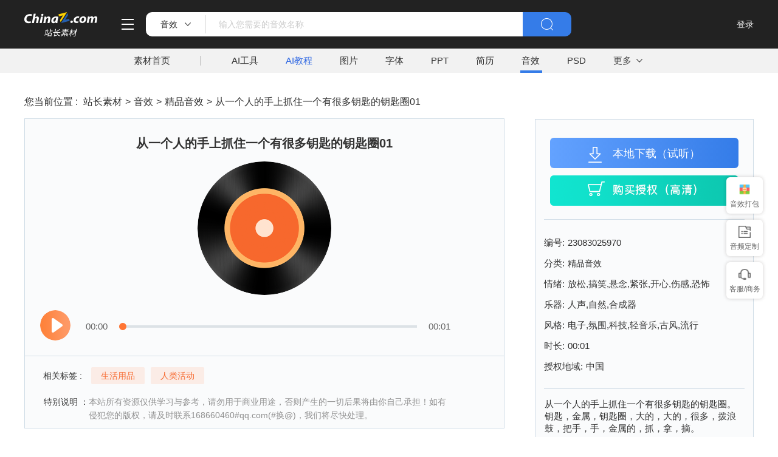

--- FILE ---
content_type: text/html
request_url: https://sc.chinaz.com/yinxiao/23083025970.htm
body_size: 7834
content:
<!DOCTYPE html>
<html lang="zh-CN">

<head>
    <meta charset="UTF-8">
    <meta name="renderer" content="webkit" /> 
    <meta  http-equiv="X-UA-Compatible"  content="IE=edge,Chrome=1" />	
    <meta name="viewport" content="width=device-width, initial-scale=1.0">
    <title>从一个人的手上抓住一个有很多钥匙的钥匙圈01免费下载和在线试听_站长素材</title>
    <meta name="Keywords" content="从一个人的手上抓住一个有很多钥匙的钥匙圈01 从一个人的手上抓住一个有很多钥匙的钥匙圈01免费下载" />
    <meta name="description" content="站长素材音效提供从一个人的手上抓住一个有很多钥匙的钥匙圈01免费下载和从一个人的手上抓住一个有很多钥匙的钥匙圈01在线试听服务，为用户提供海量音效和音乐等各种音频素材免费下载。" />
    <link rel="alternate" media="only screen and(max-width: 640px)" href="//m.sc.chinaz.com/yinxiao/23083025970.html">
    <link rel="miphtml" href="//m.sc.chinaz.com/mip/yinxiao/23083025970.htm">
    <script src="/static/v2/common/js/lib/device.min.js"></script>
<script>
  if(device.mobile()){
   window.location = "//m.sc.chinaz.com/yinxiao/23083025970.html";
   }	
(function(){
    var bp = document.createElement('script');
    var curProtocol = window.location.protocol.split(':')[0];
    if (curProtocol === 'https') {
        bp.src = 'https://zz.bdstatic.com/linksubmit/push.js';        
    }
    else {
        bp.src = 'http://push.zhanzhang.baidu.com/push.js';
    }
    var s = document.getElementsByTagName("script")[0];
    s.parentNode.insertBefore(bp, s);
})();
</script>	
    <link rel="stylesheet" href="/static/v2/common/ifont/iconfont.css" />
<link rel="stylesheet" href="/style/yinxiao/css/base.css?v=2" />
<link rel="stylesheet" href="/style/yinxiao/css/common.css?v=2" />
<link rel="stylesheet" href="/style/yinxiao/css/detail.css?v=2" />
<link rel="stylesheet" href="/style/yinxiao/css/compop.css?v=3" />
<link rel="stylesheet" href="/style/yinxiao/css/custom.css?v=2" />
<script src="/static/v2/common/js/lib/jquery-1.7.2.min.js"></script>

    <script type="application/ld+json">
        {
           "@context":"https://ziyuan.baidu.com/contexts/cambrian.jsonld",
           "@id":"//sc.chinaz.com/yinxiao/23083025970.htm",
           "title":"从一个人的手上抓住一个有很多钥匙的钥匙圈01",
           "images": [
               "http://sc.chinaz.com/style/images/pic1.jpg"
            ],
           "description":"从一个人的手上抓住一个有很多钥匙的钥匙圈01",
           "pubDate":"2023-03-17 T07:00:00",
           "upDate":"2023-03-17 T07:00:00"
        }
    </script>
    <script class="CLASS42bc4e2f_b826_11e9_9ed0_18dbf2568723" src="https://a2put.chinaz.com/propagate.js"></script>
	<style>
  [v-cloak]{
          display: none;
        }
</style>
</head>

<body>

    <div class="cushion">

    </div>
    <!-- 顶部 -->
    <link rel="stylesheet" href="https://sc.chinaz.com/style/yinxiao/ifont/iconfont.css" />	
 <!-- 顶部 -->
    <div id="Head">
        <div class="container">
            <div class="left-head clearfix">
                <img src="https://sc.chinaz.com/style/yinxiao/images/logo.png" class="big-logo" alt="">
                <div class="head-change">
                    <img src="https://sc.chinaz.com/style/yinxiao/images/btn_home@2x (2).png" alt="" />
                    <div class="chang-cont">
                      <p><a href="https://www.chinaz.com/" target="_blank">站长之家</a></p>
                      <p><a href="https://tool.chinaz.com/" target="_blank">站长工具</a></p>
                      <p><a href="https://sc.chinaz.com/" target="_blank">站长素材</a></p>
                      <p>
                        <a href="http://down.chinaz.com/" target="_blank">源码下载</a>
                      </p>
                      <p>
                        <a href="https://top.chinaz.com/" target="_blank">网站排行榜</a>
                      </p>
                      <p>
                        <a href="https://api.chinaz.com/" target="_blank">站长数据API</a>
                      </p>
                            <p>
                                <a href="https://mall.chinaz.com/"target="_blank">站长商城</a>
                            </p>						  
                    </div>
                  </div>
                <form action="https://aspx.sc.chinaz.com/query.aspx" method="get" class="search-form" target="_blank">
                <div class="search-box">
                        <div class="left-search clearfix">
                            <div class="search-type">
                                <span class="searchTypeName">音效</span>
                                <i class="jt"></i>
                                <span class="xt"></span>
                                <div class="search-type-change" js-do="searchTypeChange">
                                    <p data-classid="">综合</p>
                                    <p data-classid="11">图片</p>
                                    <p data-classid="14" class="active">音效</p>
                                    <p data-classid="12">模板</p>
                                    <p data-classid="13">字体</p>
                                    <p data-classid="864">简历</p>
                                    <p data-classid="726">PPT</p>
                                </div>
                            </div>
                            <div class="input-box">
                                <input type="hidden" name="classid" id="search-classid" value=""/>
                                <input type="text" placeholder="输入您需要的音效名称" name="keyword" value="">
                               
                            </div>
                    </div>
                        <button class="search-btn">
                            <img src="https://sc.chinaz.com/style/yinxiao/images/btn_search@2x.png" alt="">
                        </button>
                </div>
                </form>
            </div>
            <div class="right-head clearfix">
                <div id="checklogin"></div>


            </div>
        </div>
    </div>
    <!-- 导航 -->
        <div id="Nav">
        <div class="container">
            <div class="head">
                <p><a target="_blank" href="https://sc.chinaz.com/">素材首页</a></p>
            </div>
            <span class="xt"></span>
            <div class="nav_tab">
				<a target="_blank" href="https://aisc.chinaz.com/svg/">AI工具</a>		
                <a target="_blank" style="color:#2A64E2" href="https://aisc.chinaz.com/jiaocheng/">AI教程</a>	
                <a target="_blank" href="https://sc.chinaz.com/tupian/">图片</a>
                <a target="_blank" href="https://font.chinaz.com/">字体</a>
                <a target="_blank" href="https://sc.chinaz.com/ppt/">PPT</a>
                <a target="_blank" href="https://sc.chinaz.com/jianli/">简历</a>
                <a class="active" target="_blank" href="/yinxiao/">音效</a>

                <a target="_blank" href="https://sc.chinaz.com/psd/">PSD</a>
            </div>
            <div class="moer-nav">
                <p><a target="_blank" href="https://www.chinaz.com/">更多</a></p>
                <div class="moer-change">
                    <p>
                        <i class="iconfont icon-shiliang"></i>
                        <a href="https://sc.chinaz.com/shiliang/" target="_blank">矢量</a>
                      </p>
                      <p>
                        <i class="iconfont icon-huandengpianflash"></i>
                        <a href="https://sc.chinaz.com/donghua/" target="_blank">FLASH</a>
                      </p>
                      <p>
                        <i class="iconfont icon-yuanmaxiazai"></i>
                        <a href="https://sc.chinaz.com/jiaoben/" target="_blank">脚本</a>
                      </p>
                      <p>
                        <i class="iconfont icon-wangyemoban"></i>
                        <a href="https://sc.chinaz.com/moban/" target="_blank">网页模板</a>
                      </p>
                      <p>
                        <i class="iconfont icon-tubiao"></i>
                        <a href="https://sc.chinaz.com/tubiao/" target="_blank">图标</a>
                      </p>
                      <p>
                        <i class="iconfont icon-kuzhan"></i>
                        <a href="https://sc.chinaz.com/kuzhan/" target="_blank">酷站</a>
                      </p>
                      <p>
                        <i class="iconfont icon-3Dmoxing"></i>
                        <a href="https://sc.chinaz.com/3D/" target="_blank">3D模型</a>
                      </p>
                </div>
              </div>
        </div>
    </div>
    <!-- 内容 -->
    <div class="detail-box">
        <div class="n_container clearfix">
          
            <div style="width: 100%;margin-bottom: 20px;">
                <script>propagate('s1694629161422034', getCurrentScript());</script>
            </div>
            <div class="left-div">

                <div class="location">
                    <span>您当前位置 : </span> <a href="//sc.chinaz.com/" title="站长素材">站长素材</a> >><a href="//sc.chinaz.com/yinxiao/" title="音效">音效</a>>><a href="//sc.chinaz.com/yinxiao/jingpinyinxiao.html" title="精品音效">精品音效</a>>><a href="//sc.chinaz.com/yinxiao/23083025970.htm" title="从一个人的手上抓住一个有很多钥匙的钥匙圈01">从一个人的手上抓住一个有很多钥匙的钥匙圈01</a>
                </div>
                <div class="play-box">
                    <div class="play-top">
                        <h1 class="title">从一个人的手上抓住一个有很多钥匙的钥匙圈01</h1>
                        <div class="audio-img">
                            <img src="//sc.chinaz.com/Files/pic/indexpic/yinxiao.png" alt="">
                        </div>
                        <div class="operation-box clearfix">
                            <div class="operation-left" js-do="oneplayAudio">
                                <img class="play-img" src="/style/yinxiao/images/btn_bofang@2x.png" alt="">
                                <img class="suspend-img" src="/style/yinxiao/images/btn_zanting@2x.png" alt="">
                            </div>
                            <div class="operation-right">
                                <span class="currentTime">00:00</span>
                                <div class="progress">
                                    <div class="loadpro"></div>
                                    <div class="pace">

                                    </div>
                                </div>
                                <span class="allTime">00:01</span>
                            </div>

                        </div>
                    </div>
                    <audio preload>
                        <source src="https://sc.chinaz.com/tools/ajax.ashx?action=mp3play&musicId=2352358377FA4C&level=2">
                    </audio>
                    <div class="play-bot clearfix">
                        <span>相关标签 :</span>
                        <div class="bot-cont">
                            <a href="/tag_yinxiao/shenghuoyongpin.html" title="生活用品" target="_blank">生活用品</a><a href="/tag_yinxiao/renleihuodong.html" title="人类活动" target="_blank">人类活动</a>
                        </div>
                    </div>
                    <div class="new-tip-div clearfix">
                        <p class="t">特别说明 ：</p>
                        <p class="c">
                            本站所有资源仅供学习与参考，请勿用于商业用途，否则产生的一切后果将由你自己承担！如有侵犯您的版权，请及时联系168660460#qq.com(#换@)，我们将尽快处理。
                            </p>
                    </div>
                </div>
                <div style="margin-top: 20px">
                <script>propagate('1341991567262486529', getCurrentScript())</script>
                </div>
              
                <div class="title-list">
                    <p class="title">猜你喜欢</p>
                    <div class="audio-list">
                                                <div class='audio-item'>
                            <div class='audio-head'>
                                    <div class='head-btn ' js-do="playAudio">
                                        <img class='ing-img' src='/style/yinxiao/images/btn_bofang@2x.png' alt='具有抖动背景和移动震动器声01'>
                                        <img class='suspend-img' src='/style/yinxiao/images/btn_zanting@2x.png'>
                                        <img class='loding-img' src='/style/yinxiao/images/icon_loading@2x.png'>
                                    </div>
                                <div class='right-head'>
                                    <a href='/yinxiao/230419559260.htm' target='_blank'>
                                        <p class='name'>具有抖动背景和移动震动器声01</p>
                                    </a>
                                    <div class='audio-class'>
                                        <a href='/tag_yinxiao/kehuanyinxiao.html' target='_blank'>科幻音效</a>
                                        <a href='/tag_yinxiao/pohuaiyinxiao.html' target='_blank'>破坏音效</a>
                                        <a href='/tag_yinxiao/dongzuoyinxiao.html' target='_blank'>动作音效</a>
                                    </div>
                                </div>
                            </div>
<audio preload="none" src="https://sc.chinaz.com/tools/ajax.ashx?action=mp3play&musicId=9BE62E17DDD841&level=2"></audio>
                            <div class='audio-time'>
                                <p>00:00</p>
                            </div>
                            <a href='/yinxiao/230419559260.htm' target='_blank' title="具有抖动背景和移动震动器声01">
                                <div class='audio-operation free'>
                                    <p class='free-download'>免费下载</p>
                                    <p class='pay-download'>试听下载</p>
                                </div>
                            </a>

                        </div>
                        <div class='audio-item'>
                            <div class='audio-head'>
                                    <div class='head-btn ' js-do="playAudio">
                                        <img class='ing-img' src='/style/yinxiao/images/btn_bofang@2x.png' alt='纸巾包轻轻的掉下来了10'>
                                        <img class='suspend-img' src='/style/yinxiao/images/btn_zanting@2x.png'>
                                        <img class='loding-img' src='/style/yinxiao/images/icon_loading@2x.png'>
                                    </div>
                                <div class='right-head'>
                                    <a href='/yinxiao/230419243360.htm' target='_blank'>
                                        <p class='name'>纸巾包轻轻的掉下来了10</p>
                                    </a>
                                    <div class='audio-class'>
                                        <a href='/tag_yinxiao/shenghuoyongpin.html' target='_blank'>生活用品</a>
                                        <a href='/tag_yinxiao/renleihuodong.html' target='_blank'>人类活动</a>
                                    </div>
                                </div>
                            </div>
<audio preload="none" src="https://sc.chinaz.com/tools/ajax.ashx?action=mp3play&musicId=C575DC34B43443&level=2"></audio>
                            <div class='audio-time'>
                                <p>00:00</p>
                            </div>
                            <a href='/yinxiao/230419243360.htm' target='_blank' title="纸巾包轻轻的掉下来了10">
                                <div class='audio-operation free'>
                                    <p class='free-download'>免费下载</p>
                                    <p class='pay-download'>试听下载</p>
                                </div>
                            </a>

                        </div>
                        <div class='audio-item'>
                            <div class='audio-head'>
                                    <div class='head-btn ' js-do="playAudio">
                                        <img class='ing-img' src='/style/yinxiao/images/btn_bofang@2x.png' alt='嘴张开正常速度刷牙21'>
                                        <img class='suspend-img' src='/style/yinxiao/images/btn_zanting@2x.png'>
                                        <img class='loding-img' src='/style/yinxiao/images/icon_loading@2x.png'>
                                    </div>
                                <div class='right-head'>
                                    <a href='/yinxiao/230419077970.htm' target='_blank'>
                                        <p class='name'>嘴张开正常速度刷牙21</p>
                                    </a>
                                    <div class='audio-class'>
                                        <a href='/tag_yinxiao/shenghuoyongpin.html' target='_blank'>生活用品</a>
                                        <a href='/tag_yinxiao/renleihuodong.html' target='_blank'>人类活动</a>
                                    </div>
                                </div>
                            </div>
<audio preload="none" src="https://sc.chinaz.com/tools/ajax.ashx?action=mp3play&musicId=C55A2140BF2940&level=2"></audio>
                            <div class='audio-time'>
                                <p>00:00</p>
                            </div>
                            <a href='/yinxiao/230419077970.htm' target='_blank' title="嘴张开正常速度刷牙21">
                                <div class='audio-operation free'>
                                    <p class='free-download'>免费下载</p>
                                    <p class='pay-download'>试听下载</p>
                                </div>
                            </a>

                        </div>
                        <div class='audio-item'>
                            <div class='audio-head'>
                                    <div class='head-btn ' js-do="playAudio">
                                        <img class='ing-img' src='/style/yinxiao/images/btn_bofang@2x.png' alt='缓慢用力的滚动和单击鼠标03'>
                                        <img class='suspend-img' src='/style/yinxiao/images/btn_zanting@2x.png'>
                                        <img class='loding-img' src='/style/yinxiao/images/icon_loading@2x.png'>
                                    </div>
                                <div class='right-head'>
                                    <a href='/yinxiao/230413241710.htm' target='_blank'>
                                        <p class='name'>缓慢用力的滚动和单击鼠标03</p>
                                    </a>
                                    <div class='audio-class'>
                                        <a href='/tag_yinxiao/shenghuoyongpin.html' target='_blank'>生活用品</a>
                                        <a href='/tag_yinxiao/renleihuodong.html' target='_blank'>人类活动</a>
                                    </div>
                                </div>
                            </div>
<audio preload="none" src="https://sc.chinaz.com/tools/ajax.ashx?action=mp3play&musicId=C4FC0279870F4A&level=2"></audio>
                            <div class='audio-time'>
                                <p>00:00</p>
                            </div>
                            <a href='/yinxiao/230413241710.htm' target='_blank' title="缓慢用力的滚动和单击鼠标03">
                                <div class='audio-operation free'>
                                    <p class='free-download'>免费下载</p>
                                    <p class='pay-download'>试听下载</p>
                                </div>
                            </a>

                        </div>
                        <div class='audio-item'>
                            <div class='audio-head'>
                                    <div class='head-btn ' js-do="playAudio">
                                        <img class='ing-img' src='/style/yinxiao/images/btn_bofang@2x.png' alt='用力单击鼠标右键05'>
                                        <img class='suspend-img' src='/style/yinxiao/images/btn_zanting@2x.png'>
                                        <img class='loding-img' src='/style/yinxiao/images/icon_loading@2x.png'>
                                    </div>
                                <div class='right-head'>
                                    <a href='/yinxiao/230413479250.htm' target='_blank'>
                                        <p class='name'>用力单击鼠标右键05</p>
                                    </a>
                                    <div class='audio-class'>
                                        <a href='/tag_yinxiao/shenghuoyongpin.html' target='_blank'>生活用品</a>
                                        <a href='/tag_yinxiao/renleihuodong.html' target='_blank'>人类活动</a>
                                    </div>
                                </div>
                            </div>
<audio preload="none" src="https://sc.chinaz.com/tools/ajax.ashx?action=mp3play&musicId=D45707D2838449&level=2"></audio>
                            <div class='audio-time'>
                                <p>00:00</p>
                            </div>
                            <a href='/yinxiao/230413479250.htm' target='_blank' title="用力单击鼠标右键05">
                                <div class='audio-operation free'>
                                    <p class='free-download'>免费下载</p>
                                    <p class='pay-download'>试听下载</p>
                                </div>
                            </a>

                        </div>

                    </div>
                </div>

              
                <div class="title-list">
                    <p class="title">最新更新</p>
                    <div class="audio-list">

                        
                        <div class="audio-item">
                            <div class="audio-head">

                                <div class="head-btn" js-do="playAudio">
                                    <img class="ing-img" src="/style/yinxiao/images/btn_bofang@2x.png" alt="">
                                    <img class="suspend-img" src="/style/yinxiao/images/btn_zanting@2x.png" alt="">
                                    <img class="loding-img" src="/style/yinxiao/images/icon_loading@2x.png" alt="">

                                </div>

                                <div class="right-head">
                                    <a href="" target="_blank">
                                        <p class="name">具有抖动背景和移动震动器声01</p>
                                    </a>
                                    <div class="audio-class">
                                        <a href="/tag_yinxiao/kehuanyinxiao.html" title="科幻音效" target="_blank">科幻音效</a><a href="/tag_yinxiao/pohuaiyinxiao.html" title="破坏音效" target="_blank">破坏音效</a><a href="/tag_yinxiao/dongzuoyinxiao.html" title="动作音效" target="_blank">动作音效</a>
                                    </div>
                                </div>
                            </div>
                            <audio preload="none" src="https://sc.chinaz.com/tools/ajax.ashx?action=mp3play&musicId=9BE62E17DDD841&level=2"></audio>
                            <div class="audio-time">
                                <p>00:00</p>
                            </div>
                            <a href="https://sc.chinaz.com/yinxiao/230419559260.htm" title="具有抖动背景和移动震动器声01" target="_blank">
                                <div class="audio-operation free">
                                    <p class="free-download">免费下载</p>
                                    <p class="pay-download">试听下载</p>
                                </div>
                            </a>

                        </div>

                        
                        <div class="audio-item">
                            <div class="audio-head">

                                <div class="head-btn" js-do="playAudio">
                                    <img class="ing-img" src="/style/yinxiao/images/btn_bofang@2x.png" alt="">
                                    <img class="suspend-img" src="/style/yinxiao/images/btn_zanting@2x.png" alt="">
                                    <img class="loding-img" src="/style/yinxiao/images/icon_loading@2x.png" alt="">

                                </div>

                                <div class="right-head">
                                    <a href="" target="_blank">
                                        <p class="name">纸巾包轻轻的掉下来了10</p>
                                    </a>
                                    <div class="audio-class">
                                        <a href="/tag_yinxiao/shenghuoyongpin.html" title="生活用品" target="_blank">生活用品</a><a href="/tag_yinxiao/renleihuodong.html" title="人类活动" target="_blank">人类活动</a>
                                    </div>
                                </div>
                            </div>
                            <audio preload="none" src="https://sc.chinaz.com/tools/ajax.ashx?action=mp3play&musicId=C575DC34B43443&level=2"></audio>
                            <div class="audio-time">
                                <p>00:00</p>
                            </div>
                            <a href="https://sc.chinaz.com/yinxiao/230419243360.htm" title="纸巾包轻轻的掉下来了10" target="_blank">
                                <div class="audio-operation free">
                                    <p class="free-download">免费下载</p>
                                    <p class="pay-download">试听下载</p>
                                </div>
                            </a>

                        </div>

                        
                        <div class="audio-item">
                            <div class="audio-head">

                                <div class="head-btn" js-do="playAudio">
                                    <img class="ing-img" src="/style/yinxiao/images/btn_bofang@2x.png" alt="">
                                    <img class="suspend-img" src="/style/yinxiao/images/btn_zanting@2x.png" alt="">
                                    <img class="loding-img" src="/style/yinxiao/images/icon_loading@2x.png" alt="">

                                </div>

                                <div class="right-head">
                                    <a href="" target="_blank">
                                        <p class="name">嘴张开正常速度刷牙21</p>
                                    </a>
                                    <div class="audio-class">
                                        <a href="/tag_yinxiao/shenghuoyongpin.html" title="生活用品" target="_blank">生活用品</a><a href="/tag_yinxiao/renleihuodong.html" title="人类活动" target="_blank">人类活动</a>
                                    </div>
                                </div>
                            </div>
                            <audio preload="none" src="https://sc.chinaz.com/tools/ajax.ashx?action=mp3play&musicId=C55A2140BF2940&level=2"></audio>
                            <div class="audio-time">
                                <p>00:00</p>
                            </div>
                            <a href="https://sc.chinaz.com/yinxiao/230419077970.htm" title="嘴张开正常速度刷牙21" target="_blank">
                                <div class="audio-operation free">
                                    <p class="free-download">免费下载</p>
                                    <p class="pay-download">试听下载</p>
                                </div>
                            </a>

                        </div>

                        
                        <div class="audio-item">
                            <div class="audio-head">

                                <div class="head-btn" js-do="playAudio">
                                    <img class="ing-img" src="/style/yinxiao/images/btn_bofang@2x.png" alt="">
                                    <img class="suspend-img" src="/style/yinxiao/images/btn_zanting@2x.png" alt="">
                                    <img class="loding-img" src="/style/yinxiao/images/icon_loading@2x.png" alt="">

                                </div>

                                <div class="right-head">
                                    <a href="" target="_blank">
                                        <p class="name">缓慢用力的滚动和单击鼠标03</p>
                                    </a>
                                    <div class="audio-class">
                                        <a href="/tag_yinxiao/shenghuoyongpin.html" title="生活用品" target="_blank">生活用品</a><a href="/tag_yinxiao/renleihuodong.html" title="人类活动" target="_blank">人类活动</a>
                                    </div>
                                </div>
                            </div>
                            <audio preload="none" src="https://sc.chinaz.com/tools/ajax.ashx?action=mp3play&musicId=C4FC0279870F4A&level=2"></audio>
                            <div class="audio-time">
                                <p>00:00</p>
                            </div>
                            <a href="https://sc.chinaz.com/yinxiao/230413241710.htm" title="缓慢用力的滚动和单击鼠标03" target="_blank">
                                <div class="audio-operation free">
                                    <p class="free-download">免费下载</p>
                                    <p class="pay-download">试听下载</p>
                                </div>
                            </a>

                        </div>

                        
                        <div class="audio-item">
                            <div class="audio-head">

                                <div class="head-btn" js-do="playAudio">
                                    <img class="ing-img" src="/style/yinxiao/images/btn_bofang@2x.png" alt="">
                                    <img class="suspend-img" src="/style/yinxiao/images/btn_zanting@2x.png" alt="">
                                    <img class="loding-img" src="/style/yinxiao/images/icon_loading@2x.png" alt="">

                                </div>

                                <div class="right-head">
                                    <a href="" target="_blank">
                                        <p class="name">用力单击鼠标右键05</p>
                                    </a>
                                    <div class="audio-class">
                                        <a href="/tag_yinxiao/shenghuoyongpin.html" title="生活用品" target="_blank">生活用品</a><a href="/tag_yinxiao/renleihuodong.html" title="人类活动" target="_blank">人类活动</a>
                                    </div>
                                </div>
                            </div>
                            <audio preload="none" src="https://sc.chinaz.com/tools/ajax.ashx?action=mp3play&musicId=D45707D2838449&level=2"></audio>
                            <div class="audio-time">
                                <p>00:00</p>
                            </div>
                            <a href="https://sc.chinaz.com/yinxiao/230413479250.htm" title="用力单击鼠标右键05" target="_blank">
                                <div class="audio-operation free">
                                    <p class="free-download">免费下载</p>
                                    <p class="pay-download">试听下载</p>
                                </div>
                            </a>

                        </div>

                        

                    </div>
                </div>



                <div class="comment">
                    <p class="title">网友评论</p>
                    <div class="input-box clearfix">

                        <div class="head-img">
                            <img src="/style/yinxiao/images/img_woniu@2x.png" alt="">
                        </div>
                        <div class="input-div">
                            <input type="hidden" name="downid" id="downid" value="2383093225596" />
                            <textarea name="comment_text" rows="" id="comment_text" title="评论不能为空！5个字以上。"></textarea>
                            <button class="ds-post-button">评论</button>
                            <img src="/style/yinxiao/images/img_jiao@2x (2).png" alt="">
                        </div>

                    </div>
                    <div class="comment-list">

                        

                    </div>

                    


                </div>
            </div>

            <div class="right-div">
                
                <div class="pay-detail" style="margin-top: 36px;">
                    <div class="pay-top">


                        <div id="freeinfo" class="domload-btn btnDiv">
                            <a href="https://sc.chinaz.com/tools/ajax.ashx?action=mp3play&musicId=2352358377FA4C&level=2"  target="_blank">
                                <img src="/style/yinxiao/images/btn_xiazai_white@2x.png" alt="">
                                <span>本地下载（试听）</span>
                            </a>
                        </div>

                        <script type="text/javascript" src="/Tools/ajax.ashx?action=getqddurl&downid=965333"></script>

                    </div>
                    
                    <div class="pay-cent clearfix">
                        


                            <div class="item clearfix">
                                <span>编号:</span>
                                <span>23083025970</span>
                            </div>
                            <div class="item clearfix">
                                <span>分类:</span>
                                <span><a href="/yinxiao/jingpinyinxiao.html"  class="colbule" title="精品音效"  class="t" target="_blank">精品音效</a></span>
                            </div>
                            <div class="item clearfix">
                                <span>情绪:</span>
                                <span>放松,搞笑,悬念,紧张,开心,伤感,恐怖</span>
                            </div>
                            <div class="item clearfix">
                                <span>乐器:</span>
                                <span>人声,自然,合成器</span>
                            </div>
                            <div class="item clearfix">
                                <span>风格:</span>
                                <span>电子,氛围,科技,轻音乐,古风,流行</span>
                            </div>
                            <div class="item clearfix">
                                <span>时长:</span>
                                <span>00:01</span>
                            </div>
                            <div class="item clearfix" style="width: 100%;">
                                <span>授权地域:</span>
                                <span>中国</span>
                            </div>

                        </div>
                        
                        <div class="pay-bot">
                            <div>
                                <p>从一个人的手上抓住一个有很多钥匙的钥匙圈。钥匙，金属，钥匙圈，大的，大的，很多，拨浪鼓，把手，手，金属的，抓，拿，摘。</p>
                            </div>
                        </div>
                        



                    </div>

                    <div class="hot-colle">
                        <p class="title">热门合集</p>
                        <div class="hot-cont">
                            		       <div class="item">
                            <a href="https://yinpin.chinaz.com/sound"  target="_blank">
                                <div class="img-box">
                                    <img src="/Files/pic/indexpic/topic_banner1.png" alt="">
                                    <div></div>
                                </div>

                            </a>
                        </div>
                        <div class="item">
                            <a href="https://yinpin.chinaz.com/songbook"  target="_blank">
                                <div class="img-box">
                                    <img src="/Files/pic/indexpic/topic_banner2.png" alt="">
                                    <div></div>
                                </div>

                            </a>
                        </div>

                    </div>
                </div>
		 <div class="collection-recom">
<a target="_blank" href="https://sc.chinaz.com/tag_yinxiao/douyin.html">抖音音效</a>
<a target="_blank" href="https://sc.chinaz.com/tag_yinxiao/zhangsheng.html">掌声音效</a>
<a target="_blank" href="https://sc.chinaz.com/tag_yinxiao/xiaosheng.html">笑声音效</a>
<a target="_blank" href="https://sc.chinaz.com/tag_yinxiao/baozha.html">爆炸音效</a>
<a target="_blank" href="https://sc.chinaz.com/tag_yinxiao/leisheng.html"><b>雷声音效</b></a>
<a target="_blank" href="https://sc.chinaz.com/tag_yinxiao/daojishi.html">倒计时音效</a>
<a target="_blank" href="https://sc.chinaz.com/tag_yinxiao/zhongsheng.html">钟声音效</a>
<a target="_blank" href="https://sc.chinaz.com/tag_yinxiao/kongbu.html">恐怖音效</a>
<a target="_blank" href="https://sc.chinaz.com/tag_yinxiao/dalei.html">打雷音效</a>
<a target="_blank" href="https://sc.chinaz.com/tag_yinxiao/yusheng.html"><b>雨声音效</b></a>
<a target="_blank" href="https://sc.chinaz.com/tag_yinxiao/jingbao.html">警报音效</a>
<a target="_blank" href="https://sc.chinaz.com/tag_yinxiao/goujiao.html"><b>狗叫音效</b></a>
<a target="_blank" href="https://sc.chinaz.com/tag_yinxiao/menling.html">门铃音效</a>
<a target="_blank" href="https://sc.chinaz.com/tag_yinxiao/pengzhuang.html">碰撞音效</a>
<a target="_blank" href="https://sc.chinaz.com/tag_yinxiao/piantou.html">片头音效</a>
                </div>



                            <div class="kk-box" style="margin-top:20px">

                                <script>propagate('1341991936705171457', getCurrentScript());</script>

                            </div>

                         
                            <div class="hot-label">
                                <p class="title">热门音效标签</p>
                                <div class="cont">
                                    <a href='https://sc.chinaz.com/tag_yinxiao/iPhone.html'  target="_blank">iPhone</a>
<a href='https://sc.chinaz.com/tag_yinxiao/LingSheng.html'  target="_blank">铃声</a>
<a href='https://sc.chinaz.com/tag_yinxiao/KongHao.html'  target="_blank">空号</a>
<a href='https://sc.chinaz.com/tag_yinxiao/TiShiYin.html'  target="_blank">提示音</a>
<a href='https://sc.chinaz.com/tag_yinxiao/DuanXin.html'  target="_blank">短信</a>
<a href='https://sc.chinaz.com/tag_yinxiao/DiShui.html'  target="_blank">滴水</a>
<a href='https://sc.chinaz.com/tag_yinxiao/DiShui.html'  target="_blank">来电铃声</a>
<a href='https://sc.chinaz.com/tag_yinxiao/GaoGuai.html'  target="_blank">搞怪</a>
<a href='https://sc.chinaz.com/tag_yinxiao/DianHua.html'  target="_blank">电话</a>
<a href='https://sc.chinaz.com/tag_yinxiao/DouYin.html'  target="_blank">抖音</a>
<a href='https://sc.chinaz.com/tag_yinxiao/ChunYinLe.html'  target="_blank">纯音乐</a>
<a href='https://sc.chinaz.com/tag_yinxiao/ShouJiLingSheng.html'  target="_blank">手机铃声</a>
<a href='https://sc.chinaz.com/tag_yinxiao/CaiLing.html'  target="_blank">彩铃</a>
<a href='https://sc.chinaz.com/tag_yinxiao/LaBiXiaoXin.html'  target="_blank">蜡笔小新</a>
<a href='https://sc.chinaz.com/tag_yinxiao/XiaoHuangRen.html'  target="_blank">小黄人</a>
<a href='https://sc.chinaz.com/tag_yinxiao/HuaYuGeQu.html'  target="_blank">华语歌曲</a>
<a href='https://sc.chinaz.com/tag_yinxiao/JingJu.html'  target="_blank">京剧</a>
<a href='https://sc.chinaz.com/tag_yinxiao/ErHu.html'  target="_blank">二胡</a>


                                </div>
                            </div>


                        </div>
                    </div>
                </div>
               
                
                </div>
            </div>
        </div>
    </div>
    <div id="checkout" v-cloak>
        <!-- 遮罩层 -->
        <div class="mask-pop" v-if="maskVisible" style="display: block">

        </div>

    </div>
    <!-- 底部 -->
    <div class="advert sc_warp clearfix pt10 mt20"><script>propagate('s1832623993549169', getCurrentScript())</script></div>    <!-- 底部 -->
    <div id="Foot">
        <div class="container">
            <div class="foot-top">
                <a target="_blank" href="https://www.chinaz.com/aboutus/index.html">关于站长之家</a>
                <a target="_blank" href="https://ww.chinaz.com/aboutus/contact.php?from=sc">联系我们</a>
                <a target="_blank" href="//sc.chinaz.com/hezuo.html">广告商务</a>
                <a target="_blank" href="https://www.chinaz.com/aboutus/announce.html">版权声明</a>
                <a target="_blank" href="//sc.chinaz.com/link.html">友情链接</a>
                <a target="_blank" href="//sc.chinaz.com/ditu.html">栏目地图</a>
                <a target="_blank" href="//sc.chinaz.com/bangzhu.html">帮助说明</a>
            </div>
            <p>© CopyRight2002-2024,<a target="_blank" href="https://www.chinaz.com/">CHINAZ.COM</a>, Inc.All Rights </p>
        </div>
    </div>
    <script src="/style/js/uc3.js"></script>	
	<div style="display:none">
<script src="/style/js/sctj.js"></script>
</div>

    <style>
    /* 左侧悬浮广告样式 */
    .left-bottom-float {
        bottom: 0;
        left: 0;
        position: fixed;
        width: 200px;
        z-index: 100;
    }


    .ad-inner {
        width: 100%;
        height: 100%;
        overflow: hidden;
    }

    @media screen and (max-width: 1400px) {
        .left-bottom-float {
            display: none !important;
        }
    }
</style>
<div id="leftFloatAd" class="left-bottom-float">
    <div class="ad-inner">
        <div class="com-ggg-img-box mt20">
        <script>propagate('s1832786678949420', getCurrentScript())</script>
        </div>
    </div>

</div>
 
    <script>
        window.downloadId = '965333';
        window.downloadName = '从一个人的手上抓住一个有很多钥匙的钥匙圈01';
    </script>



        <script  src="/style/yinxiao/js/yxpay.js?v=1012"></script>
	
<script src="/static/v2/common/js/lib/jquery-ui-1.8.17.custom.min.js"></script>
<script src="/static/v2/common/js/lib/jquery.cookie.js"></script>
<script src="/static/v2/common/js/layer/layer.js"></script>
<script src="/static/v2/common/js/lib/vue.js"></script>
<script src="/style/yinxiao/js/common.js"></script>
<script src="/style/yinxiao/js/audioplay.js"></script>
<script src="/style/yinxiao/js/detail.js?v=4"></script>
<script src="/style/yinxiao/js/pinglun.js"></script>
    <script type="text/javascript" src="/Tools/YxSaleInfo.aspx?id=2383093225596"></script>

</body>

</html>

--- FILE ---
content_type: text/html; charset=utf-8
request_url: https://sc.chinaz.com/Tools/ajax.ashx?action=getqddurl&downid=965333
body_size: 61
content:
document.writeln("<a href='https://yinpin.chinaz.com/audio-details/2352358377FA4C?level=2' target='_blank'><img src='/style/yinxiao/images/btn_goumaishouquan.png' alt=''><span></span></a>");


--- FILE ---
content_type: text/html; charset=utf-8
request_url: https://user.sc.chinaz.com/Topbar1.aspx?Returnurl=https://sc.chinaz.com/yinxiao/23083025970.htm
body_size: 234
content:
var strVar = "";
strVar += "<a class='login-before' js-do='login-btn'>登录</a>";
$(function(){jQuery("#checklogin").html(strVar); });


--- FILE ---
content_type: text/html; charset=utf-8
request_url: https://sc.chinaz.com/yinxiao/api.ashx?action=fetchprice&timestamp=1769177097769
body_size: 868
content:

<!DOCTYPE html PUBLIC "-//W3C//DTD XHTML 1.0 Transitional//EN" "http://www.w3.org/TR/xhtml1/DTD/xhtml1-transitional.dtd">
<html xmlns="http://www.w3.org/1999/xhtml">
<head>
<meta http-equiv="Content-Type" content="text/html; charset=utf-8" />
<title>系统错误3F7F1CC1C06B4559A1C128B4461B553D - Powered by ScCms</title>
<style type="text/css">
body{margin:0;padding:0 100px;font:12px "Segoe UI",Helvetica,Arial,sans-serif;background:url(/images/error_bg.png) repeat-x 0 -70px;}
h1{padding-left:70px;height:70px;line-height:70px;margin:0 0 0 -70px;font-size:130%;white-space:nowrap;background:url(/images/error_bg.png) no-repeat;}
ul{margin:40px 0;padding:0 0 0 1.2em;font-size:120%;}
li{margin-bottom:0.2em;}
pre{margin:5px 10px 0 0;padding:10px;background:#ffe;white-space:pre;}
code{font-size:90%;font-family:Consolas,"Courier New",monospace;}
a:link, a:visited{color:#06C;text-decoration:none;}
.red{color:#c00;}
</style>
</head>
<body>
<h1>发生了系统错误, 错误信息已经被记录, 请联系管理员</h1>
<ul>
<li>错误提示: <code class="red">未将对象引用设置到对象的实例。</code></li>
<li>错误编号: <code class="red">3F7F1CC1C06B4559A1C128B4461B553D</code></li>
</ul>
<p>管理员根据错误编号查找日志文件以得到详细错误信息. 更多技术支持请前往 <a href="http://sc.chinaz.com/" target="_target">站长素材</a></p>
</body>
</html>


--- FILE ---
content_type: text/css
request_url: https://sc.chinaz.com/static/v2/common/ifont/iconfont.css
body_size: 4683
content:
@font-face {font-family: "iconfont";
  src: url('iconfont.eot?t=1617676334589'); /* IE9 */
  src: url('iconfont.eot?t=1617676334589#iefix') format('embedded-opentype'), /* IE6-IE8 */
  url('[data-uri]') format('woff2'),
  url('iconfont.woff?t=1617676334589') format('woff'),
  url('iconfont.ttf?t=1617676334589') format('truetype'), /* chrome, firefox, opera, Safari, Android, iOS 4.2+ */
  url('iconfont.svg?t=1617676334589#iconfont') format('svg'); /* iOS 4.1- */
}

.iconfont {
  font-family: "iconfont" !important;
  font-size: 16px;
  font-style: normal;
  -webkit-font-smoothing: antialiased;
  -moz-osx-font-smoothing: grayscale;
}

.icon-shangyongyinxiao:before {
  content: "\e651";
}

.icon-fanhui:before {
  content: "\e64d";
}

.icon-sousuo1:before {
  content: "\e64e";
}

.icon-wode:before {
  content: "\e64f";
}

.icon-gengduo1:before {
  content: "\e650";
}

.icon-shangchuan:before {
  content: "\e64c";
}

.icon-bianjiao:before {
  content: "\e64b";
}

.icon-new:before {
  content: "\e64a";
}

.icon-3Dmoxing:before {
  content: "\e62d";
}

.icon-caiwuhuiji:before {
  content: "\e62e";
}

.icon-guanbi:before {
  content: "\e62f";
}

.icon-huandengpianflash:before {
  content: "\e630";
}

.icon-jianli:before {
  content: "\e631";
}

.icon-gengduo:before {
  content: "\e632";
}

.icon-biaoge:before {
  content: "\e633";
}

.icon-jiaoben:before {
  content: "\e634";
}

.icon-jiaoxuebiaoge:before {
  content: "\e635";
}

.icon-renshihangzheng:before {
  content: "\e636";
}

.icon-kuzhan:before {
  content: "\e637";
}

.icon-shiliang:before {
  content: "\e638";
}

.icon-sousuo:before {
  content: "\e639";
}

.icon-shouji:before {
  content: "\e63a";
}

.icon-tiaozhuan:before {
  content: "\e63b";
}

.icon-tubiao:before {
  content: "\e63c";
}

.icon-wangyemoban:before {
  content: "\e63d";
}

.icon-wangzhanpaihangbang:before {
  content: "\e63e";
}

.icon-xiala:before {
  content: "\e63f";
}

.icon-weixin:before {
  content: "\e640";
}

.icon-xuanzhong:before {
  content: "\e641";
}

.icon-zhanchangshuju:before {
  content: "\e642";
}

.icon-zhanchangsucai:before {
  content: "\e643";
}

.icon-zhanchanggongju:before {
  content: "\e644";
}

.icon-PPT:before {
  content: "\e645";
}

.icon-zonghe:before {
  content: "\e646";
}

.icon-yuanmaxiazai:before {
  content: "\e647";
}

.icon-yinle:before {
  content: "\e648";
}

.icon-ziti:before {
  content: "\e649";
}



--- FILE ---
content_type: text/css
request_url: https://sc.chinaz.com/style/yinxiao/css/base.css?v=2
body_size: 1868
content:
@charset "UTF-8";
body, div, dl, dt, dd, ul, ol, li, h1, h2, h3, h4, h5, h6, pre, code, form, fieldset, legend, input, textarea, p, blockquote, th, td, hr, button, article, aside, details, figcaption, figure, footer, header, hgroup, menu, nav, span section { margin: 0; padding: 0; box-sizing: border-box; }

body { font-family: 'PingFang SC', -apple-system, BlinkMacSystemFont, 'Hiragino Sans GB', 'Microsoft Yahei', sans-serif; -webkit-tap-highlight-color: rgba(0, 0, 0, 0); -webkit-text-size-adjust: none; background-color: white; }

/* 去掉 table cell 的边距并让其边重合 */
table { border-collapse: collapse; border-spacing: 0; }

th { text-align: inherit; }

/* 去除默认边框 */
fieldset, img { border: none; }

ol, ul { list-style: none; }

input, textarea { -webkit-appearance: none; }

.clearfix:before, .clearfix:after { content: ""; display: table; }

div { font-size: 0; }

p, span, h1, h2, h3, h4 { line-height: 1; }

p, span, a, input { font-size: 14px; color: #333333; }

input { border: none; outline: none; background-color: #fff; }

.clearfix:after { clear: both; overflow: hidden; }

.clearfix { zoom: 1; /* for ie6 & ie7 */ }

.clear { clear: both; display: block; font-size: 0; height: 0; line-height: 0; overflow: hidden; }

input::-webkit-input-placeholder { /* WebKit browsers */ color: #ccc; }

input:-moz-placeholder { /* Mozilla Firefox 4 to 18 */ color: #ccc; }

input::-moz-placeholder { /* Mozilla Firefox 19+ */ color: #ccc; }

input:-ms-input-placeholder { /* Internet Explorer 10+ */ color: #ccc; }

a { text-decoration: none; }

div { line-height: 1; }

span { box-sizing: border-box; }

button { outline: none; border: none; cursor: pointer; }

textarea { outline: none; }

h1 { font-weight: normal; display: inline-block; font-size: 16px; }

.mt30 { margin-top: 30px; }

.mt20 { margin-top: 20px; }
.dl-left-gg{
    top: 300px;
    z-index: 99;
    border-radius: 2px;
    position: fixed;
    right: 50%;
    margin-right: 615px;
}


--- FILE ---
content_type: text/css
request_url: https://sc.chinaz.com/style/yinxiao/css/common.css?v=2
body_size: 4598
content:
.container {
    width: 1200px;
    margin: 0 auto;
}

#Head {
    background-color: #222222;
    height: 80px;
    width: 100%;
    position: fixed;
    top: 0;
    z-index: 2;
}

#Head .left-head {
    float: left;
    margin-top: 20px;
}

#Head .left-head .big-logo {
    width: 120px;
    height: 40px;
    cursor: pointer;
    float: left;
    line-height: 80px;
    margin-right: 40px;
}

#Head .left-head .head-change {
    float: left;
    height: 55px;
    position: relative;
}

#Head .left-head .head-change>img {
    width: 20px;
    height: 18px;
    display: block;
    margin-top: 11px;
    cursor: pointer;
}

#Head .left-head .head-change .chang-cont {
    position: absolute;
    width: 140px;
    padding: 23px 0 0 16px;
    left: -66px;
    box-shadow: 0px 2px 5px 0px rgba(0, 0, 0, 0.1);
    background-color: #fff;
    z-index: 10;
    top: 46px;
    display: none;
}

#Head .left-head .head-change .chang-cont p {
    font-size: 13px;
    color: #555;
    margin-bottom: 15px;
}

#Head .left-head .head-change .chang-cont p::before {
    content: '';
    background-size: 100% 100%;
    width: 18px;
    height: 18px;
    display: inline-block;
    vertical-align: middle;
    margin-right: 11px;
    margin-bottom: 2px;
}

#Head .left-head .head-change .chang-cont p:nth-child(1)::before {
    background-image: url(../images/icon_chinaz@2x.png);
}

#Head .left-head .head-change .chang-cont p:nth-child(1):hover a {
    color: #357CE8;
}

#Head .left-head .head-change .chang-cont p:nth-child(2)::before {
    background-image: url(../images/icon_gongju_n@2x.png);
}

#Head .left-head .head-change .chang-cont p:nth-child(2):hover a {
    color: #357CE8;
}

#Head .left-head .head-change .chang-cont p:nth-child(2):hover::before {
    background-image: url(../images/icon_gongju_h@2x.png);
}

#Head .left-head .head-change .chang-cont p:nth-child(3)::before {
    background-image: url(../images/icon_tupian_n@2x.png);
}

#Head .left-head .head-change .chang-cont p:nth-child(3):hover a {
    color: #357CE8;
}

#Head .left-head .head-change .chang-cont p:nth-child(3):hover::before {
    background-image: url(../images/icon_tupian_h@2x.png);
}

#Head .left-head .head-change .chang-cont p:nth-child(4)::before {
    background-image: url(../images/icon_yuanma_n@2x.png);
}

#Head .left-head .head-change .chang-cont p:nth-child(4):hover a {
    color: #357CE8;
}

#Head .left-head .head-change .chang-cont p:nth-child(4):hover::before {
    background-image: url(../images/icon_yuanma_h@2x.png);
}

#Head .left-head .head-change .chang-cont p:nth-child(5)::before {
    background-image: url(../images/icon_paihang_n@2x.png);
}

#Head .left-head .head-change .chang-cont p:nth-child(5):hover a {
    color: #357CE8;
}

#Head .left-head .head-change .chang-cont p:nth-child(5):hover::before {
    background-image: url(../images/icon_paihang_h@2x.png);
}

#Head .left-head .head-change .chang-cont p:nth-child(6)::before {
    background-image: url(../images/icon_api_n@2x.png);
}

#Head .left-head .head-change .chang-cont p:nth-child(6):hover a {
    color: #357CE8;
}

#Head .left-head .head-change .chang-cont p:nth-child(6):hover::before {
    background-image: url(../images/icon_api_h@2x.png);
}

#Head .left-head .head-change:hover .chang-cont {
    display: block;
}

#Head .left-head .search-form {
    float: left;
}

#Head .left-head .search-box {
    width: 700px;
    height: 40px;
    float: left;
    margin-left: 20px;
}

#Head .left-head .search-box .left-search {
    float: left;
}

#Head .left-head .search-box .left-search>.search-type {
    float: left;
    width: 100px;
    height: 40px;
    text-align: center;
    border-top-left-radius: 10px;
    border-bottom-left-radius: 10px;
    padding-top: 5px;
    background: white;
    border-right: 1px solid #fff;
    cursor: pointer;
    position: relative;
}

#Head .left-head .search-box .left-search>.search-type span {
    font-size: 14px;
    color: #333333;
    line-height: 30px;
    margin-right: 12px;
    display: inline-block;
    vertical-align: middle;
}

#Head .left-head .search-box .left-search>.search-type .jt {
    display: inline-block;
    width: 10px;
    height: 6px;
    background-image: url("../images/btn_xiala@2x.png");
    background-size: 100% 100%;
    vertical-align: middle;
}

#Head .left-head .search-box .left-search>.search-type .xt {
    width: 1px;
    height: 30px;
    background: #DBDBDB;
    display: inline-block;
    float: right;
    margin-right: 0;
}

#Head .left-head .search-box .left-search>.search-type>div {
    width: 100px;
    background: #ffffff;
    box-shadow: 0px 3px 5px 0px rgba(0, 0, 0, 0.1);
    position: absolute;
    left: 0;
    top: 40px;
    padding-top: 22px;
    display: none;
    z-index: 10;
    text-align: left;
    padding-left: 16px;
}

#Head .left-head .search-box .left-search>.search-type>div>P {
    color: #555555;
    margin-bottom: 19px;
    font-size: 15px;
}

#Head .left-head .search-box .left-search>.search-type>div>a {
    color: #555555;
    margin-bottom: 19px;
    font-size: 15px;
    display: block;
}

#Head .left-head .search-box .left-search>.search-type>div>a::before {
    content: '';
    font-family: 'iconfont' !important;
    font-size: 18px;
    color: #555555;
    display: inline-block;
    margin-right: 8px;
    vertical-align: text-bottom;
    font-style: normal;
    -webkit-font-smoothing: antialiased;
    -moz-osx-font-smoothing: grayscale;
}

#Head .left-head .search-box .left-search>.search-type>div>P::before {
    content: '';
    font-family: 'iconfont' !important;
    font-size: 18px;
    color: #555555;
    display: inline-block;
    margin-right: 8px;
    vertical-align: text-bottom;
    font-style: normal;
    -webkit-font-smoothing: antialiased;
    -moz-osx-font-smoothing: grayscale;
}


#Head .left-head .search-box .left-search>.search-type>div>a:nth-child(1)::before {
    content: '\e734';
}

#Head .left-head .search-box .left-search>.search-type>div>P:nth-child(2)::before {
    content: '\e646';
}

#Head .left-head .search-box .left-search>.search-type>div>P:nth-child(3)::before {
    content: '\e643';
}

#Head .left-head .search-box .left-search>.search-type>div>P:nth-child(4)::before {
    content: '\e648';
}

#Head .left-head .search-box .left-search>.search-type>div>P:nth-child(5)::before {
    content: '\e644';
}

#Head .left-head .search-box .left-search>.search-type>div>P:nth-child(6)::before {
    content: '\e630';
}

#Head .left-head .search-box .left-search>.search-type>div>P:nth-child(7)::before {
    content: '\e631';
}

#Head .left-head .search-box .left-search>.search-type>div>P:nth-child(8)::before {
    content: '\e645';
}

#Head .left-head .search-box .left-search>.search-type>div>P:nth-child(9)::before {
    content: '\e633';
}

#Head .left-head .search-box .left-search>.search-type>div>P:hover,
#Head .left-head .search-box .left-search>.search-type>div>P.active {
    color: #357ce8;
}

#Head .left-head .search-box .left-search>.search-type>div>a:hover,
#Head .left-head .search-box .left-search>.search-type>div>a.active {
    color: #357ce8;
}

#Head .left-head .search-box .left-search>.search-type>div>P:hover::before,
#Head .left-head .search-box .left-search>.search-type>div>P.active::before {
    color: #357ce8;
}

#Head .left-head .search-box .left-search>.search-type:hover {
    transition: background-color .1s;
    background-color: #357CE8;
    border-bottom-left-radius: 0;
}

#Head .left-head .search-box .left-search>.search-type:hover span {
    color: white;
}

#Head .left-head .search-box .left-search>.search-type:hover .jt {
    background-image: url("../images/btn_xiala_white@2x.png");
}

#Head .left-head .search-box .left-search>.search-type:hover .xt {
    display: none;
}

#Head .left-head .search-box .left-search>.search-type:hover .search-type-change {
    display: block;
}

#Head .left-head .search-box .left-search .input-box {
    float: left;
    background-color: #fff;
    width: 520px;
    height: 40px;
    padding-left: 20px;
    position: relative;
}

#Head .left-head .search-box .left-search .input-box input {
    width: 100%;
    height: 100%;
}

#Head .left-head .search-box .left-search .input-box .hot-search {
    position: absolute;
    padding: 16px 20px 0;
    background-color: #fff;
    box-shadow: 0px 2px 5px 0px rgba(0, 0, 0, 0.1);
    left: 0;
    width: 100%;
    z-index: 10;
    display: none;
}

#Head .left-head .search-box .left-search .input-box .hot-search>p {
    color: #357CE8;
    margin-bottom: 18px;
}

#Head .left-head .search-box .left-search .input-box .hot-search>div p {
    cursor: pointer;
    font-size: 1px;
    color: #333333;
    margin-bottom: 18px;
}

#Head .left-head .search-box .left-search .input-box .hot-search>div p:hover {
    color: #357CE8;
}

#Head .left-head .search-box .search-btn {
    width: 80px;
    height: 40px;
    background-color: #fff;
    background: #357CE8;
    text-align: center;
    border-top-right-radius: 10px;
    border-bottom-right-radius: 10px;
    float: left;
    border: none;
    cursor: pointer;
    line-height: 40px;
}

#Head .left-head .search-box .search-btn img {
    line-height: 40px;
    width: 20px;
    height: 20px;
    margin-top: 10px;
}

#Head .right-head {
    float: right;
    margin-top: 20px;
}

#Head .right-head a {
    float: left;
}

#Head .right-head .contribution-btn {
    width: 90px;
    margin-top: 3px;
    cursor: pointer;
    height: 30px;
    text-align: center;
    line-height: 30px;
    color: white;
    border: 2px solid #FFFFFF;
    border-radius: 15px;
    margin-right: 30px;
}

#Head .right-head .contribution-btn:hover {
    color: #357CE8;
    border: 2px solid #357CE8;
}

#Head .right-head .go-vip {
    color: #DFBE86;
    font-size: 14px;
    margin-right: 30px;
    margin-top: 9px;
    cursor: pointer;
}

#Head .right-head .go-vip::before {
    content: '';
    width: 22px;
    height: 20px;
    display: inline-block;
    background-image: url(../images/icon_vip@2x.png);
    background-size: 100% 100%;
    vertical-align: bottom;
    margin-right: 9px;
}

#Head .right-head .user-handle {
    float: left;
    display: none;
    position: relative;
    height: 60px;
}

#Head .right-head .user-handle img {
    border-radius: 50%;
    width: 40px;
    height: 40px;
}

#Head .right-head .user-handle>.user-handle-div {
    position: absolute;
    background-color: #fff;
    width: 180px;
    top: 50px;
    left: -65px;
    padding: 0 30px;
    display: none;
    z-index: 10;
    box-shadow: 0px 2px 5px 0px rgba(0, 0, 0, 0.1);
}

#Head .right-head .user-handle>.user-handle-div .nickname {
    font-size: 16px;
    height: 42px;
    line-height: 42px;
    border-bottom: 1px solid #E6E6E6;
    width: 120px;
    text-align: center;
    overflow: hidden;
    white-space: nowrap;
    text-overflow: ellipsis;
}

#Head .right-head .user-handle>.user-handle-div a {
    height: 42px;
    color: #999;
    text-align: center;
    display: block;
    width: 120px;
    line-height: 42px;
}

#Head .right-head .user-handle:hover>.user-handle-div {
    display: block;
}

#Head .right-head .login-after img {
    border-radius: 50%;
    width: 40px;
    height: 40px;
}

#Head .right-head .login-before {
    display: block;
    color: white;
    line-height: 41px;
    cursor: pointer;
}

#Nav {
    height: 40px;
    background: #F2F2F2;
    width: 100%;
    top: 80px;
    position: fixed;
    z-index: 1;
}

#Nav .head {
    float: left;
    margin-left: 180px;
    margin-right: 50px;
    cursor: pointer;
    position: relative;
}

#Nav .head>p {
    font-size: 15px;
    color: #4D4D4D;
    line-height: 40px;
}

#Nav .head>p a {
    font-size: 15px;
}

#Nav .head>p a:hover {
    color: #357CE8;
}

#Nav .xt {
    float: left;
    width: 1px;
    line-height: 40px;
    height: 16px;
    background: #999999;
    margin-top: 12px;
}

#Nav .nav_tab {
    float: left;
    margin-left: 50px;
}

#Nav .nav_tab h1 {
    float: left;
}

#Nav .nav_tab a {
    float: left;
    font-size: 15px;
    color: #4D4D4D;
    line-height: 40px;
    cursor: pointer;
    margin-right: 45px;
    position: relative;
    color: #333;
}

#Nav .nav_tab a:hover {
    color: #357CE8;
}

#Nav .nav_tab a.active::after {
    width: 36px;
    height: 4px;
    background-color: #357CE8;
    content: '';
    display: inline-block;
    position: absolute;
    left: -2px;
    bottom: 0;
}

#Nav .moer-nav {
    float: left;
    cursor: pointer;
    position: relative;
}

#Nav .moer-nav>p {
    font-size: 15px;
    color: #4d4d4d;
    line-height: 40px;
}

#Nav .moer-nav>p a {
    font-size: 15px;
    color: #4C4C4C;
}

#Nav .moer-nav>p::after {
    display: inline-block;
    margin-left: 8px;
    width: 10px;
    content: '';
    height: 6px;
    background-image: url(../images/btn_xiala@2x.png);
    background-size: 100% 100%;
    vertical-align: middle;
    margin-bottom: 3px;
}

#Nav .moer-nav .moer-change {
    position: absolute;
    display: none;
    width: 140px;
    padding: 23px 16px 0;
    left: -46px;
    box-shadow: 0px 2px 5px 0px rgba(0, 0, 0, 0.1);
    background-color: #fff;
    z-index: 10;
}

#Nav .moer-nav .moer-change p {
    margin-bottom: 15px;
}

#Nav .moer-nav .moer-change p a {
    font-size: 13px;
    color: #4c4c4c;
}

#Nav .moer-nav .moer-change p i {
    color: #4c4c4c;
    font-size: 18px;
    margin-right: 11px;
    vertical-align: text-bottom;
}

#Nav .moer-nav .moer-change p:hover a,
#Nav .moer-nav .moer-change p:hover i {
    color: #357ce8;
}

#Nav .moer-nav:hover>p::after {
    transform: rotate(180deg);
}

#Nav .moer-nav:hover .moer-change {
    display: block;
}

.PageBox {
    text-align: center;
    margin-top: 10px;
}

.PageBox #pagination {
    display: inline-block;
}

.PageBox #pagination span,
.PageBox #pagination a {
    float: left;
    margin-right: 8px;
}

.PageBox #pagination .prevPage,
.PageBox #pagination .nextPage {
    width: 72px;
    height: 36px;
    background: #F0F0F0;
    border-radius: 5px;
    text-align: center;
    line-height: 36px;
    font-size: 14px;
    color: #333;
}

.PageBox #pagination span.disabled {
    width: 72px;
    height: 36px;
    background: #F7F7F7;
    border-radius: 5px;
    text-align: center;
    line-height: 36px;
    font-size: 13px;
    color: #CCCCCC;
}

.PageBox #pagination a {
    width: 42px;
    height: 36px;
    background: #F0F0F0;
    border-radius: 5px;
    text-align: center;
    line-height: 36px;
    font-size: 14px;
    color: #333;
}

.PageBox #pagination a:hover {
    background: linear-gradient(90deg, #FF7534, #FF8F5E);
    color: white;
}

.PageBox #pagination .current {
    width: 42px;
    height: 36px;
    background: linear-gradient(90deg, #FF7534, #FF8F5E);
    border-radius: 5px;
    text-align: center;
    line-height: 36px;
    font-size: 14px;
    color: white;
}

.PageBox #pagination span {
    line-height: 30px;
}

#Foot {
    height: 120px;
    background-color: #222;
    width: 100%;
}

#Foot .container {
    text-align: center;
    padding-top: 35px;
}

#Foot .container .foot-top {
    text-align: center;
}

#Foot .container .foot-top a {
    color: white;
    font-size: 14px;
    padding-right: 25px;
    border-right: 1px solid white;
    margin-right: 25px;
    opacity: .8;
}

#Foot .container .foot-top a:last-child {
    border-right: none;
}

#Foot .container>p {
    margin-top: 24px;
    color: #808080;
    font-size: 14px;
}

#Foot .container>p a {
    color: #357CE8;
}

.checkBox {
    width: 20px;
    height: 20px;
    border: 1px solid #CCCCCC;
    border-radius: 2px;
    display: inline-block;
    cursor: pointer;
    position: relative;
}

.checkBox.check::after {
    content: '';
    background-color: #fff;
    display: inline-block;
    width: 14px;
    height: 10px;
    background-image: url("../images/icon_on@2x.png");
    position: absolute;
    background-size: 100% 100%;
    top: 4px;
    left: 2px;
}

.mask-pop {
    width: 100%;
    height: 100%;
    position: fixed;
    top: 0;
    left: 0;
    z-index: 2;
    display: none;
    background-color: rgba(0, 0, 0, 0.5);
}

.img-close-pop {
    position: absolute;
    cursor: pointer;
    top: 24px;
    right: 30px;
    width: 20px;
    height: 20px;
    z-index: 10;
}

.login-pop {
    width: 420px;
    height: 360px;
    background-color: #fff;
    display: none;
}

.login-pop .login-tip .checkBox {
    vertical-align: middle;
}

.login-pop .login-tip .cont {
    display: inline-block;
    vertical-align: middle;
    margin-left: 12px;
}

.login-pop .login-tip .cont span {
    color: #357CE8;
    cursor: pointer;
}

.login-pop .wx-login {
    width: 100%;
    height: 100%;
    position: absolute;
    top: 0;
    left: 0;
    text-align: center;
    padding-top: 24px;
    display: block;
}

.login-pop .wx-login>p {
    font-size: 22px;
    color: 333;
    margin-bottom: 23px;
    font-weight: bold;
}

.login-pop .wx-login .code-box {
    width: 160px;
    height: 160px;
    position: relative;
    margin: 0 auto;
    margin-bottom: 21px;
}

.login-pop .wx-login .code-box .imgCode {
    width: 100%;
    height: 100%;
}

.login-pop .wx-login .code-box .overdue {
    position: absolute;
    width: 100%;
    height: 100%;
    font-size: 16px;
    color: white;
    background-color: rgba(0, 0, 0, 0.4);
    text-align: center;
    line-height: 20px;
    top: 0;
    left: 0;
    padding-top: 60px;
    cursor: pointer;
}

.login-pop .wx-login .wx-btn {
    width: 40px;
    height: 40px;
    background: linear-gradient(90deg, #63A2FF 0%, #347CE8 100%);
    border-radius: 50%;
    text-align: center;
    margin: 0 auto;
    cursor: pointer;
    margin-top: 18px;
}

.login-pop .wx-login .wx-btn img {
    width: 16px;
    height: 24px;
    margin-top: 2px;
    margin-top: 8px;
}

.login-pop .phone-login {
    width: 100%;
    height: 100%;
    position: absolute;
    top: 0;
    left: 0;
    text-align: center;
    padding-top: 24px;
    display: none;
}

.login-pop .phone-login .title {
    font-size: 22px;
    color: 333;
    margin-bottom: 23px;
    font-weight: bold;
}

.login-pop .phone-login .input-box {
    margin-bottom: 13px;
}

.login-pop .phone-login .input-box>div {
    width: 300px;
    height: 46px;
    background: #FAFAFA;
    border: 1px solid #E6E6E6;
    text-align: left;
    margin: 0 auto;
}

.login-pop .phone-login .input-box>div input {
    height: 40px;
    background: #FAFAFA;
    font-size: 16px;
}

.login-pop .phone-login .input-box>div input::-webkit-input-placeholder {
    color: #999999;
}

.login-pop .phone-login .input-box .phone-inp {
    margin-bottom: 9px;
}

.login-pop .phone-login .input-box .phone-inp span {
    line-height: 46px;
    margin-left: 21px;
}

.login-pop .phone-login .input-box .phone-inp input {
    width: 220px;
    margin-left: 22px;
}

.login-pop .phone-login .input-box .code-inp {
    position: relative;
}

.login-pop .phone-login .input-box .code-inp input {
    width: 175px;
    margin-left: 22px;
    margin-left: 20px;
    margin-top: 4px;
}

.login-pop .phone-login .input-box .code-inp #code-btn {
    font-size: 14px;
    color: #357CE8;
    line-height: 46px;
    background: #FAFAFA;
    cursor: pointer;
    height: 43px;
    border: none;
    position: absolute;
    right: 14px;
    outline: none;
}

.login-pop .phone-login .login-btn {
    width: 300px;
    height: 46px;
    margin: 0 auto;
    text-align: center;
    line-height: 46px;
    color: #FFFFFF;
    font-size: 16px;
    cursor: pointer;
    background: linear-gradient(90deg, #63A2FF 0%, #347CE8 100%);
    margin-bottom: 22px;
}

.login-pop .phone-login .phone-btn {
    width: 40px;
    height: 40px;
    background: linear-gradient(90deg, #00E1C9 0%, #00C0A6 100%);
    border-radius: 50%;
    text-align: center;
    margin: 0 auto;
    cursor: pointer;
    margin-top: 18px;
}

.login-pop .phone-login .phone-btn img {
    width: 24px;
    height: 20px;
    margin-top: 11px;
}

.user-box {
    margin-top: 20px;
    margin-bottom: 30px;
}

.user-box .n_container {
    width: 1320px;
    margin: 0 auto;
}

.user-box .n_container .user-nav {
    width: 150px;
    height: 374px;
    float: left;
    background: #FFFFFF;
    border: 1px solid #E0E0E0;
    border-radius: 6px;
    padding-top: 29px;
}

.user-box .n_container .user-nav a {
    font-size: 14px;
    color: #666;
    margin-bottom: 31px;
    display: inline-block;
    vertical-align: middle;
}

.user-box .n_container .user-nav a img {
    width: auto;
    height: 18px;
    vertical-align: middle;
    margin-bottom: 2px;
    display: inline-block;
    margin-left: 20px;
    margin-right: 5px;
}

.user-box .n_container .user-nav a .h {
    display: none;
}

.user-box .n_container .user-nav a.active {
    color: #357CE8;
}

.user-box .n_container .user-nav a.active .h {
    display: inline-block;
}

.user-box .n_container .user-nav a.active .n {
    display: none;
}

.user-box .n_container .user-nav a:hover {
    color: #357CE8;
}

.user-box .n_container .user-nav a:hover .h {
    display: inline-block;
}

.user-box .n_container .user-nav a:hover .n {
    display: none;
}

.user-box .n_container .right-cont {
    width: 1030px;
    margin-left: 20px;
    border: 1px solid #E0E0E0;
    border-radius: 6px;
    float: left;
}

.select_box {
    display: inline-block;
    width: 130px;
    position: relative;
    height: 33px;
    cursor: pointer;
}

.select_box>p {
    font-size: 14px;
    color: 333;
    line-height: 33px;
    border: 1px solid #E0E0E0;
    padding-left: 14px;
}

.select_box>p::after {
    display: inline-block;
    content: '';
    width: 12px;
    height: 6px;
    background-image: url(../images/btn_xiala@2x.png);
    background-size: 100% 100%;
    position: absolute;
    right: 8px;
    top: 13px;
}

.select_box>p:hover {
    border: 1px solid skyblue;
}

.select_box>div {
    position: absolute;
    top: 36px;
    background-color: #fff;
    width: 100%;
    z-index: 3;
    box-shadow: 1px -1px 8px 0px rgba(0, 0, 0, 0.1);
    border: 1px solid #ddd;
    display: none;
}

.select_box>div p {
    height: 32px;
    cursor: pointer;
    font-size: 14px;
    padding-left: 12px;
    line-height: 32px;
    color: #666666;
}

.select_box>div p:hover {
    background-color: #EEF6FF;
}

.no-data {
    text-align: center;
    margin-top: 150px;
    display: none;
}

.no-data img {
    width: 242px;
    height: 280px;
}

.no-data p {
    margin-top: 30px;
    font-size: 14px;
    font-size: 18px;
    color: #4D4D4D;
}

.warning-pop {
    height: 60px;
    background-color: rgba(0, 0, 0, 0.6);
    padding: 0 50px;
    position: fixed;
    top: 50%;
    left: 50%;
    transform: translate(-50%, -70%);
    z-index: 20;
    border-radius: 0px 30px 30px 30px;
    white-space: nowrap;
}

.warning-pop img {
    width: 30px;
    height: 30px;
    margin-right: 20px;
    vertical-align: middle;
}

.warning-pop span {
    color: white;
    line-height: 60px;
    font-size: 16px;
    vertical-align: middle;
}

.warning-pop.suc-warning {
    border-radius: 6px;
}

.PageBox .shenlue {
    margin-right: 8px;
}

.PageBox a:not(.shenlue):not(.backpage):not(.nextpage) {
    width: 42px;
    height: 36px;
    background: #F0F0F0;
    border-radius: 5px;
    text-align: center;
    line-height: 36px;
    font-size: 14px;
    color: #333;
    display: inline-block;
    margin-right: 8px;
}

.PageBox a:not(.shenlue):not(.backpage):not(.nextpage) b {
    font-weight: 400;
}

.PageBox a:not(.shenlue):not(.backpage):not(.nextpage).active {
    background: linear-gradient(90deg, #FF7534, #FF8F5E);
    color: white;
}

.PageBox a:not(.shenlue):not(.backpage):not(.nextpage):hover {
    background: linear-gradient(90deg, #FF7534, #FF8F5E);
    color: white;
}

.PageBox .backpage,
.PageBox .nextpage {
    width: 72px;
    height: 36px;
    background: #F0F0F0;
    border-radius: 5px;
    text-align: center;
    line-height: 36px;
    font-size: 14px;
    color: #333;
    display: inline-block;
    margin-right: 8px;
}

.PageBox .backpage.grey,
.PageBox .nextpage.grey {
    width: 72px;
    height: 36px;
    background: #F7F7F7;
    border-radius: 5px;
    text-align: center;
    line-height: 36px;
    font-size: 13px;
    color: #CCCCCC;
}

.PageBox .nextpage:hover {
    background: linear-gradient(90deg, #FF7534, #FF8F5E);
    color: white;
}

.PageBox #tbpage {
    border: 1px solid #E6E6E6;
    height: 24px;
    margin-left: 8px;
}

.PageBox #btngo {
    margin-left: 10px;
    cursor: pointer;
}

.PageBox #btngo:hover {
    color: #FF7534;
}

.cushion {
    width: 100%;
    height: 120px;
}

.cushion-one {
    width: 100%;
    height: 80px;
}

.pagination {
    text-align: center;
}

.pagination li {
    display: inline-block;
}

.layui-layer1 {
    top: 50%;
    left: 50%;
    margin-left: -210px;
    margin-top: -200px;
}

.layui-layer-content {
    width: 100%;
    height: 100%;
}

.layui-layer-content .layui-layer-content iframe {
    width: 100%;
    height: 100%;
}

.Com-radio {
    font-size: 14px;
    color: #333;
    cursor: pointer;
    position: relative;
}

.Com-radio::before {
    display: inline-block;
    content: '';
    height: 20px;
    width: 20px;
    background: #FFFFFF;
    border: 2px solid #CCCCCC;
    border-radius: 50%;
    vertical-align: middle;
    margin-right: 6px;
}

.Com-radio.active::before {
    border: 2px solid #52C44A;
}

.Com-radio.active::after {
    display: inline-block;
    content: '';
    width: 12px;
    height: 12px;
    background: #52C44A;
    border-radius: 50%;
    position: absolute;
    top: 5px;
    left: 6px;
}

.com-login-box {
    position: fixed;
    width: 100%;
    height: 100%;
    right: 0;
    top: 0;
    display: none;
    z-index: 1000
}

.com-login-box #my-login {
    width: 100%;
    height: 100%;
}


.new-yinxiao-nav {
    width: 60px;
    height: 60px;
    background: linear-gradient(135deg, #5C94FF 0%, #0060FE 100%);
    border-radius: 6px 6px 6px 6px;
    text-align: center;
   padding-top: 8px;
   margin-bottom: 10px;
}
.new-yinxiao-nav.yellow {
    background: linear-gradient( 135deg, #FFBB5C 0%, #FE9400 100%);
}
.new-yinxiao-nav img{
    width: 24px;
    height: 24px;
}
.new-yinxiao-nav p{
    margin-top: 6px;
    color: white;
    font-size: 12px;
}

.new-right-nav .code-box .code-item svg {
    width: 20px;
    height: 20px;
}

--- FILE ---
content_type: text/css
request_url: https://sc.chinaz.com/style/yinxiao/css/detail.css?v=2
body_size: 4410
content:
.n_container {
  width: 1200px;
  margin: 0 auto;
}

.detail-box {
  margin-top: 20px;
}

.detail-box .n_container>div {
  float: left;
}

.detail-box .n_container .left-div {
  width: 790px;
}

.detail-box .n_container .right-div {
  margin-left: 50px;
  width: 360px;
}

.location span {
  font-size: 16px;
  color: #333;
}

.location a {
  font-size: 16px;
  color: #333;
  margin-left: 5px;
}

.location a::after {
  content: '>';
  color: #333;
  margin-left: 5px;
}

.location a:last-child::after {
  content: '';
}

.location a:hover {
  color: #F7682D;
}

.play-box {
  width: 790px;
  border: 1px solid #CFDCE6;
  margin-top: 19px;
  background: #FAFBFC;
}

.play-box .play-top {
  border-bottom: 1px solid #CFDCE6;
  padding-top: 30px;
  padding-bottom: 25px;
  text-align: center;
}

.play-box .play-top .title {
  font-size: 20px;
  color: #333;
  text-align: center;
  font-weight: bold;
}

.play-box .play-top .audio-img {
  width: 220px;
  height: 220px;
  border-radius: 50%;
  overflow: hidden;
  margin: 0 auto;
  margin-top: 20px;
}

.play-box .play-top .audio-img img {
  width: 100%;
  height: 100%;
  transition: 0.1s linear;
}

.play-box .play-top .operation-box {
  margin-top: 25px;
  margin-left: 25px;
}

.play-box .play-top .operation-box>div {
  float: left;
}

.play-box .play-top .operation-box .operation-left {
  width: 50px;
  height: 50px;
  border-radius: 50%;
  background-image: url(/style/yinxiao/images/img_orange@2x.png);
  background-size: 100% 100%;
  text-align: center;
  cursor: pointer;
}

.play-box .play-top .operation-box .operation-left .play-img {
  width: 18px;
  height: 24px;
  margin-top: 13px;
  margin-left: 6px;
}

.play-box .play-top .operation-box .operation-left .suspend-img {
  display: none;
  width: 18px;
  height: 24px;
  margin-left: 16px;
  margin-top: 13px;
}

.play-box .play-top .operation-box .operation-left.playing .play-img {
  display: none;
}

.play-box .play-top .operation-box .operation-left.playing .suspend-img {
  display: block;
}

.play-box .play-top .operation-box .operation-right {
  vertical-align: middle;
  margin-left: 25px;
  margin-top: 19px;
}

.play-box .play-top .operation-box .operation-right span {
  font-size: 15px;
  color: #666;
  float: left;
}

.play-box .play-top .operation-box .operation-right .currentTime {
  margin-right: 19px;
  vertical-align: middle;
}

.play-box .play-top .operation-box .operation-right .allTime {
  margin-left: 19px;
  vertical-align: middle;
}

.play-box .play-top .operation-box .operation-right .progress {
  width: 490px;
  position: relative;
  float: left;
  vertical-align: middle;
  margin-top: 6px;
  height: 4px;
  background: #DCE2E6;
}

.play-box .play-top .operation-box .operation-right .progress .loadpro {
  position: absolute;
  height: 4px;
  z-index: 3;
  cursor: pointer;
}

.play-box .play-top .operation-box .operation-right .progress .pace {
  position: absolute;
  height: 4px;
  width: 0;
  background-color: #FF7534;
  top: 0;
}

.play-box .play-top .operation-box .operation-right .progress a {
  width: 12px;
  height: 12px;
  border-radius: 50%;
  background-color: #FF7534;
  position: absolute;
  top: -4px;
  border: none;
  left: -4px;
  outline: none;
}

.play-box .play-bot {
  line-height: 64px;
}

.play-box .play-bot>span {
  vertical-align: middle;
  margin-left: 30px;
}

.play-box .play-bot .bot-cont {
  display: inline-block;
  margin-left: 15px;
  vertical-align: middle;
}

.play-box .play-bot .bot-cont a {
  display: inline-block;
  height: 28px;
  background: rgba(247, 104, 45, 0.1);
  border-radius: 2px;
  padding: 0 16px;
  font-size: 14px;
  color: #F7682D;
  margin-right: 10px;
  line-height: 28px;
  cursor: pointer;
}
.play-box .new-tip-div {
  padding: 0 30px;
  margin-bottom: 10px;
}
.play-box .new-tip-div p {
  line-height: 1.6;
  float: left;
}
.play-box .new-tip-div .t{
  width: 75px;
  text-align: right;
}
.play-box .new-tip-div .c{
width: 600px;
color:#919191;
}


.title-list {
  margin-top: 20px;
}

.title-list .title {
  font-size: 24px;
  color: #333;
}

.title-list .audio-list .audio-item {
  height: 80px;
  border-bottom: 1px solid #F0F0F0;
  width: 100%;
}

.title-list .audio-list .audio-item:last-child {
  border-bottom: none;
}

.title-list .audio-list .audio-item>div {
  float: left;
}

.title-list .audio-list .audio-item .audio-head {
  width: 450px;
  overflow: hidden;
  margin-top: 15px;
}

.title-list .audio-list .audio-item .audio-head>div {
  float: left;
}

.title-list .audio-list .audio-item .audio-head .head-btn {
  width: 50px;
  height: 50px;
  border-radius: 50%;
  background-image: url(../images/img_gray@2x.png);
  background-size: 100% 100%;
  cursor: pointer;
  float: left;
}

.title-list .audio-list .audio-item .audio-head .head-btn img {
  width: 18px;
  height: auto;
  margin-top: 13px;
  margin-left: 18px;
}

.title-list .audio-list .audio-item .audio-head .head-btn .suspend-img {
  display: none;
  margin-left: 16px;
}

.title-list .audio-list .audio-item .audio-head .head-btn .loding-img {
  display: none;
  width: 30px;
  height: 30px;
  margin-top: 10px;
  margin-left: 10px;
  animation: rotate 2s linear infinite;
}

.title-list .audio-list .audio-item .audio-head .head-btn:not(.playing):hover {
  background-image: url(../images/img_orange@2x.png);
}

.title-list .audio-list .audio-item .audio-head .head-btn.playing {
  background-image: url(../images/img_orange@2x.png);
}

.title-list .audio-list .audio-item .audio-head .head-btn.playing .ing-img {
  display: none;
}

.title-list .audio-list .audio-item .audio-head .head-btn.playing .suspend-img {
  display: block;
}

.title-list .audio-list .audio-item .audio-head .head-btn.loading {
  background-image: url(../images/img_orange@2x.png);
}

.title-list .audio-list .audio-item .audio-head .head-btn.loading .ing-img {
  display: none;
}

.title-list .audio-list .audio-item .audio-head .head-btn.loading .suspend-img {
  display: none;
}

.title-list .audio-list .audio-item .audio-head .head-btn.loading .loding-img {
  display: block;
}

.title-list .audio-list .audio-item .audio-head .right-head {
  margin-left: 19px;
  width: 370px;
  overflow: hidden;
}

.title-list .audio-list .audio-item .audio-head .right-head .name {
  font-size: 14px;
  color: #333333;
  font-weight: 600;
  margin-bottom: 11px;
  margin-top: 4px;
  max-width: 485px;
  overflow: hidden;
  white-space: nowrap;
  text-overflow: ellipsis;
}

.title-list .audio-list .audio-item .audio-head .right-head .audio-class a {
  font-size: 14px;
  color: #007FFF;
  margin-right: 7px;
}

.title-list .audio-list .audio-item .audio-head .right-head .audio-class a::after {
  content: '';
  margin-left: 7px;
  display: inline-block;
  width: 3px;
  height: 3px;
  border-radius: 50%;
  background-color: #000;
  vertical-align: middle;
}

.title-list .audio-list .audio-item .audio-head .right-head .audio-class a:hover {
  color: #F7682D;
}

.title-list .audio-list .audio-item .audio-head .right-head .audio-class a:last-child::after {
  width: 0px;
  height: 0px;
}

.title-list .audio-list .audio-item .audio-time {
  margin-left: 7px;
}

.title-list .audio-list .audio-item .audio-time p {
  font-size: 16px;
  color: #333;
  padding-top: 32px;
}

.title-list .audio-list .audio-item .audio-operation {
  float: right;
}

.title-list .audio-list .audio-item .audio-operation p {
  font-size: 16px;
  color: #333333;
  cursor: pointer;
}

.title-list .audio-list .audio-item .audio-operation p:hover {
  color: #F7682D;
}

.title-list .audio-list .audio-item .audio-operation p:hover.free-download::before {
  background-image: url("/style/yinxiao/images/btn_download_h@2x.png");
}

.title-list .audio-list .audio-item .audio-operation p:hover.pay-download::before {
  background-image: url("/style/yinxiao/images/btn_gouwuche_h@2x.png");
}

.title-list .audio-list .audio-item .audio-operation p.free-download {
  display: none;
  padding-top: 29px;
}

.title-list .audio-list .audio-item .audio-operation p.free-download::before {
  content: '';
  display: inline-block;
  margin-right: 17px;
  width: 16px;
  height: 20px;
  background-image: url("/style/yinxiao/images/btn_download_n@2x.png");
  vertical-align: middle;
  background-size: 100% 100%;
  margin-bottom: 2px;
  background-repeat: no-repeat;
}

.title-list .audio-list .audio-item .audio-operation p.pay-download {
  padding-top: 28px;
}

.title-list .audio-list .audio-item .audio-operation p.pay-download::before {
  content: '';
  margin-right: 11px;
  display: inline-block;
  width: 22px;
  height: 20px;
  background-image: url("/style/yinxiao/images/btn_gouwuche_n@2x.png");
  vertical-align: middle;
  background-size: 100% 100%;
  margin-bottom: 3px;
}

.title-list .audio-list .audio-item .audio-operation.free .free-download {
  display: block;
}

.title-list .audio-list .audio-item .audio-operation.free .pay-download {
  display: none;
}

.right-div .pay-detail {
  margin-bottom: 20px;
  background: #FAFBFC;
  border: 1px solid #CFDCE6;
}

.right-div .pay-detail .pay-top {
  padding-top: 30px;
  text-align: center;
  padding-bottom: 20px;
}

.right-div .pay-detail .pay-top .btnDiv {
  width: 310px;
  height: 50px;
  border-radius: 6px;
  line-height: 50px;
  text-align: center;
  margin: 0 auto;
  cursor: pointer;
}

.right-div .pay-detail .pay-top .btnDiv img {
  vertical-align: middle;
  margin-right: 7px;
}

.right-div .pay-detail .pay-top .btnDiv span {
  color: #FFFFFF;
  vertical-align: middle;
  margin-left: 7px;
  font-size: 18px;
  display: inline-block;
}

.right-div .pay-detail .pay-top .domload-btn {
  margin-bottom: 12px;
  background: linear-gradient(90deg, #63A2FF 0%, #347CE8 100%);
}

.right-div .pay-detail .pay-top .domload-btn img {
  width: 22px;
  height: 26px;
  margin-top: 3px;
}

.right-div .pay-detail .pay-top .buy-btn {
  margin-bottom: 16px;
  background-color: #0f4e46;
  /* ie 8/9 */
  background: linear-gradient(90deg, #00E1C9 0%, #0f4e46 100%);
}

.right-div .pay-detail .pay-top .buy-btn img {
  width: 28px;
  height: 24px;
}


.right-div .pay-detail .pay-top .look-auth {
  text-align: center;
  font-size: 16px;
  cursor: pointer;
  color: #333;
  display: inline-block;
  border-bottom: 1px solid #666;
  margin-bottom: 20px;
}

.right-div .pay-detail .pay-cent {
  padding-bottom: 10px;
  padding-top: 30px;
  width: 330px;
  margin: 0 auto;
  border-top: 1px solid #CFDCE6;
  border-bottom: 1px solid #CFDCE6;
}

.right-div .pay-detail .pay-cent .item {
  margin-bottom: 19px;
  width: 100%;
  float: left;
}

.right-div .pay-detail .pay-cent .item span {
  font-size: 15px;
  color: #333;
}

.right-div .pay-detail .pay-cent .item span:nth-child(1) {
  margin-right: 5px;
}

.right-div .pay-detail .pay-bot {
  padding: 15px 15px;
  padding-bottom: 10px;
  padding-right: 3px;
}

.right-div .pay-detail .pay-bot>div {
  max-height: 105px;
  overflow-y: auto;
  padding-right: 23px;
}

.right-div .pay-detail .pay-bot>div p {
  font-size: 15px;
  color: #333;
  line-height: 20px;
  text-align: left;
  margin-bottom: 10px;
}

.right-div .pay-detail .pay-bot>div::-webkit-scrollbar {
  width: 4px;
  height: 4px;
}

.right-div .pay-detail .pay-bot>div::-webkit-scrollbar-thumb {
  border-radius: 10px;
  -webkit-box-shadow: inset 0 0 5px rgba(0, 0, 0, 0.2);
  background: rgba(0, 0, 0, 0.2);
}

.right-div .pay-detail .pay-bot>div::-webkit-scrollbar-track {
  -webkit-box-shadow: inset 0 0 5px rgba(0, 0, 0, 0.2);
  border-radius: 0;
  background: rgba(0, 0, 0, 0.1);
}

.right-div .free-detail {
  background: #FAFBFC;
  border: 1px solid #CFDCE6;
  margin-bottom: 20px;
}

.right-div .free-detail .free-top {
  padding-top: 20px;
  border-bottom: 1px solid #CFDCE6;
  padding-bottom: 20px;
}

.right-div .free-detail .free-top .title {
  font-size: 18px;
  color: #333;
  margin-left: 23px;
  margin-bottom: 20px;
}

.right-div .free-detail .free-top .onedownload-box {
  text-align: center;
}

.right-div .free-detail .free-top .onedownload-box a {
  width: 130px;
  height: 45px;
  background: rgba(0, 127, 255, 0.05);
  border: 1px solid #007FFF;
  border-radius: 6px;
  line-height: 45px;
  display: inline-block;
  margin-right: 4px;
  margin-left: 4px;
  margin-bottom: 12px;
}

.right-div .free-detail .free-top .onedownload-box a img {
  width: 24px;
  height: auto;
  vertical-align: middle;
}

.right-div .free-detail .free-top .onedownload-box a:nth-last-child(1),
.right-div .free-detail .free-top .onedownload-box a:nth-last-child(2) {
  margin-bottom: 0;
}

.right-div .free-detail .free-top .twodownload-box .head {
  text-align: center;
  position: relative;
  width: 274px;
  margin: 0 auto;
  height: 40px;
  margin-bottom: 1px;
}

.right-div .free-detail .free-top .twodownload-box .head span {
  display: inline-block;
  border: 1px solid #CFDCE6;
  border-radius: 6px 6px 0px 0px;
  width: 130px;
  height: 40px;
  cursor: pointer;
  line-height: 40px;
  font-size: 15px;
  border-bottom: 0;
  color: #CFDCE6;
  position: absolute;
}

.right-div .free-detail .free-top .twodownload-box .head span:nth-child(1) {
  left: 0;
}

.right-div .free-detail .free-top .twodownload-box .head span:nth-child(2) {
  right: 0;
}

.right-div .free-detail .free-top .twodownload-box .head span.active {
  color: #0052A5;
  background: #EDF5FC;
  border: 1px solid #007FFF;
  border-bottom: 0;
  height: 42px;
}

.right-div .free-detail .free-top .twodownload-box .cont>div {
  text-align: center;
  border: 1px solid #007FFF;
  width: 274px;
  margin: 0 auto;
  background: #EDF5FC;
}

.right-div .free-detail .free-top .twodownload-box .cont>div a {
  width: 130px;
  height: 40px;
  line-height: 40px;
  display: inline-block;
}

.right-div .free-detail .free-top .twodownload-box .cont>div a img {
  width: 24px;
  height: auto;
  vertical-align: middle;
}

.right-div .free-detail .free-top .twodownload-box .cont>div a:nth-child(1) {
  margin-top: -1px;
}

.right-div .free-detail .free-top .twodownload-box .cont>div a:nth-last-child(1),
.right-div .free-detail .free-top .twodownload-box .cont>div a:nth-last-child(2) {
  margin-bottom: 0;
}

.right-div .free-detail .free-top .twodownload-box .cont>div:nth-child(2) {
  display: none;
}

.right-div .free-detail .free-bot {
  padding: 20px 14px;
  padding-bottom: 6px;
}

.right-div .free-detail .free-bot p {
  font-size: 15px;
  color: #666;
  margin-bottom: 10px;
  line-height: 1.2;
}

.right-div .hot-colle {
  margin-top: 20px;
  margin-bottom: 20px;
}

.right-div .hot-colle .title {
  font-size: 24px;
  color: #333;
  margin-left: 16px;
  margin-bottom: 12px;
}

.right-div .hot-colle .hot-cont .item:last-child {
  margin-bottom: 0;
}

.right-div .hot-colle .hot-cont .item {
  margin-bottom: 20px;
}

.right-div .hot-colle .hot-cont .item .img-box {
  width: 360px;
  position: relative;
  height: 150px;
}

.right-div .hot-colle .hot-cont .item .img-box img {
  width: 100%;
  height: 100%;
}

.right-div .hot-colle .hot-cont .item .img-box div {
  position: absolute;
  top: 0;
  left: 0;
  display: none;
  width: 100%;
  height: 100%;
  background: #357CE8;
  opacity: 0.4;
}

.right-div .hot-colle .hot-cont .item .img-box:hover div {
  display: block;
}

.right-div .hot-colle .hot-cont .item p {
  width: 100%;
  height: 42px;
  text-align: center;
  line-height: 42px;
  font-size: 18px;
  color: #333;
}

.right-div .hot-label {
  border: 1px solid #CFDCE6;
  padding: 0 16px;
  margin-top: 20px;
}

.right-div .hot-label .title {
  height: 57px;
  line-height: 57px;
  font-size: 24px;
  color: #333;
  border-bottom: 1px solid #CFDCE6;
}

.right-div .hot-label .cont {
  padding-top: 20px;
  padding-bottom: 8px;
}

.right-div .hot-label .cont a {
  display: inline-block;
  height: 28px;
  padding: 0 16px;
  background: rgba(53, 124, 232, 0.1);
  border-radius: 2px;
  font-size: 14px;
  color: #357ce8;
  line-height: 28px;
  margin-right: 10px;
  margin-bottom: 12px;
}

#Foot {
  margin-top: 20px;
}

.collection-recom {
  background: #FAFBFC;
  border: 1px solid #CFDCE6;
  padding: 25px 30px 10px;
}

.collection-recom a {
  font-size: 14px;
  color: #333;
  margin-right: 38px;
  display: inline-block;
  margin-bottom: 14px;
}

.collection-recom a:hover {
  color: #F7682D;
}

@keyframes rotate {
  from {
    transform: rotate(0deg);
  }

  to {
    transform: rotate(360deg);
  }
}

.nobottom {
  border-bottom: 0 !important;
}

.kk-box>div {
  margin: 0 auto;
}

.down-box {
  margin-top: 30px;
}

.down-box>p {
  font-size: 24px;
  color: #333;
  margin-bottom: 25px;
}

.down-box .down-cont>div {
  float: left;
  background: #F2F8FF;
  width: 380px;
  padding-top: 19px;
  padding-left: 30px;
}

.down-box .down-cont>div>.head {
  font-size: 12px;
  color: #306EBF;
  margin-bottom: 18px;
}

.down-box .down-cont>div>.yellow-div a {
  display: block;
  float: left;
  width: 150px;
  height: 36px;
  background: #F6875A;
  border-radius: 3px;
  font-size: 12px;
  color: white;
  margin-right: 20px;
  margin-bottom: 12px;
  line-height: 36px;
}

.down-box .down-cont>div>.yellow-div a img {
  vertical-align: middle;
  margin-bottom: 5px;
  margin-left: 12px;
  margin-right: 11px;
  width: 15px;
  height: 20px;
}

.down-box .down-cont>div>.yellow-div a:nth-child(2n) {
  margin-right: 0;
}

.down-box .down-cont>div .pt-div {
  margin-top: 7px;
}

.down-box .down-cont>div .pt-div a {
  width: 150px;
  text-align: center;
  display: block;
  float: left;
  margin-bottom: 14px;
  margin-right: 20px;
}

.down-box .down-cont>div .pt-div a:nth-child(2n) {
  margin-right: 0;
}

.down-box .down-cont>div .pt-div a:hover {
  color: #007FFF;
}

.down-box .down-cont>div:nth-child(2) {
  float: right;
}

.comment {
  width: 760px;
  margin-top: 30px;
}

.comment .title {
  font-size: 24px;
  color: #333;
}

.comment .input-box {
  padding-bottom: 20px;
  border-bottom: 1px solid #F0F0F0;
  margin-top: 29px;
}

.comment .input-box .head-img {
  float: left;
  width: 60px;
  vertical-align: middle;
  height: 60px;
  border-radius: 50%;
  margin-top: 20px;
  margin-right: 20px;
}

.comment .input-box .head-img img {
  width: 100%;
  height: 100%;
}

.comment .input-box .input-div {
  float: right;
  height: 100px;
  position: relative;
}

.comment .input-box .input-div textarea {
  width: 556px;
  float: left;
  height: 100px;
  resize: none;
  border: 2px solid #EEEEEE;
  padding-left: 10px;
  padding-top: 5px;
  border-right: 0;
  font-size: 16px;
}

.comment .input-box .input-div button {
  width: 100px;
  height: 100px;
  line-height: 100px;
  font-size: 18px;
  color: white;
  text-align: center;
  background-color: #357CE8;
}

.comment .input-box .input-div img {
  position: absolute;
  top: 36px;
  left: -15px;
  width: 18px;
  height: 24px;
}

.comment .comment-list .comment-item {
  min-height: 130px;
  border-bottom: 1px solid #F0F0F0;
  line-height: 130px;
  position: relative;
  padding-bottom: 20px;
}

.comment .comment-list .comment-item .comment-btn {
  position: absolute;
  right: 0;
  top: 57px;
}

.comment .comment-list .comment-item .comment-btn p {
  float: left;
  cursor: pointer;
  font-size: 14px;
  color: #007FFF;
  margin-left: 30px;
}

.comment .comment-list .comment-item .comment-btn p span {
  color: #007FFF;
}

.comment .comment-list .comment-item .head-img {
  float: left;
  width: 60px;
  vertical-align: middle;
  height: 60px;
  border-radius: 50%;
  margin-top: 30px;
  overflow: hidden;
  margin-right: 30px;
}

.comment .comment-list .comment-item .head-img img {
  width: 100%;
  height: 100%;
}

.comment .comment-list .comment-item .reply-cont {
  width: 660px;
  height: 70px;
  margin-bottom: 20px;
  display: none;
  margin-top: 17px;
}

.comment .comment-list .comment-item .reply-cont .replay-inp {
  width: 540px;
  border: 0;
  border: 1px solid #eee;
  border-right: 0;
  height: 100%;
  float: left;
  padding-left: 10px;
  padding-top: 5px;
  resize: none;
}

.comment .comment-list .comment-item .reply-cont span {
  float: left;
  display: inline-block;
  width: 60px;
  height: 100%;
  line-height: 70px;
  text-align: center;
  font-size: 16px;
  cursor: pointer;
  color: white;
}

.comment .comment-list .comment-item .reply-cont .cancle-replay {
  background-color: #F7682D;
}

.comment .comment-list .comment-item .reply-cont .replay-btn {
  background-color: #357CE8;
}

.comment .comment-list .comment-item .user-cont {
  float: left;
  margin-top: 37px;
  width: 570px;
}

.comment .comment-list .comment-item .user-cont .user-info {
  margin-bottom: 7px;
}

.comment .comment-list .comment-item .user-cont .user-info p {
  float: left;
}

.comment .comment-list .comment-item .user-cont .user-info .name {
  font-size: 14px;
  color: #007FFF;
  margin-right: 17px;
}

.comment .comment-list .comment-item .user-cont .user-info .floor {
  font-size: 14px;
  color: #FF7534;
  margin-right: 17px;
}

.comment .comment-list .comment-item .user-cont .user-info .time {
  font-size: 14px;
  color: #999;
}

.comment .comment-list .comment-item .user-cont>.cont {
  color: #333;
  font-size: 16px;
  word-break: break-all;
  line-height: 1.2;
}

.comment .comment-list .comment-item .user-cont>.other-cont-div {
  width: 660px;
  min-height: 70px;
  background: rgba(0, 127, 255, 0.05);
  padding: 13px 19px;
  margin-top: 19px;
}

.comment .comment-list .comment-item .user-cont>.other-cont-div .other-cont-item {
  border-bottom: 1px solid #E4E9F0;
  margin-bottom: 10px;
}

.comment .comment-list .comment-item .user-cont>.other-cont-div .other-cont-item:last-child {
  border-bottom: 0;
  margin-bottom: 0;
}

.comment .comment-list .comment-item .user-cont>.other-cont-div .other-cont-item:last-child>.other-cont {
  margin-bottom: 0;
}

.comment .comment-list .comment-item .user-cont>.other-cont-div .other-cont-item .other-info {
  margin-bottom: 5px;
}

.comment .comment-list .comment-item .user-cont>.other-cont-div .other-cont-item .other-info p {
  float: left;
}

.comment .comment-list .comment-item .user-cont>.other-cont-div .other-cont-item .other-info .name {
  font-size: 14px;
  color: #007FFF;
  margin-right: 15px;
}

.comment .comment-list .comment-item .user-cont>.other-cont-div .other-cont-item .other-info .floor {
  font-size: 14px;
  color: #FF7534;
  margin-right: 15px;
}

.comment .comment-list .comment-item .user-cont>.other-cont-div .other-cont-item .other-info .time {
  font-size: 14px;
  color: #999;
}

.comment .comment-list .comment-item .user-cont>.other-cont-div .other-cont-item>.other-cont {
  color: #333;
  font-size: 16px;
  word-break: break-all;
  line-height: 1.2;
  margin-bottom: 13px;
}

.comment .comment-list .comment-item .user-cont>.aministrator-reply {
  margin-top: 15px;
  width: 660px;
}

.comment .comment-list .comment-item .user-cont>.aministrator-reply .yellow-title {
  font-size: 14px;
  color: #FF7534;
}

.comment .comment-list .comment-item .user-cont>.aministrator-reply .mini-reply-cont {
  margin-top: 9px;
  font-size: 16px;
  color: #333;
  line-height: 1.3;
}

.comment .more-comment {
  width: 750px;
  height: 50px;
  background: #FAFBFC;
  border: 1px solid #EBEBEB;
  border-top: 0;
}

.comment .more-comment p {
  width: 50%;
  float: left;
  height: 25px;
  text-align: center;
  font-size: 16px;
  border-right: 1px solid #EBEBEB;
  margin-top: 13px;
  line-height: 25px;
  cursor: pointer;
}

.comment .more-comment p:last-child {
  border-right: 0;
}

.comment .no-comment {
  margin-top: 30px;
  text-align: center;
}

.comment .no-comment img {
  width: 70px;
  height: 70px;
  vertical-align: middle;
  margin-right: 15px;
}

.comment .no-comment p {
  font-size: 18px;
  display: inline-block;
  color: #666;
  text-align: center;
  vertical-align: middle;
  margin-left: 15px;
}

.editor-recom {
  width: 360px;
  background: #FAFBFC;
  border: 1px solid #CFDCE6;
  padding: 0 30px;
  margin-top: 20px;
}

.editor-recom p {
  height: 62px;
  line-height: 62px;
  font-size: 24px;
  border-bottom: 1px solid #CFDCE6;
}

.editor-recom .cont {
  margin-top: 20px;
  padding-bottom: 2px;
}

.editor-recom .cont a {
  width: 50%;
  display: inline-block;
  float: left;
  font-size: 14px;
  margin-bottom: 17px;
}

.editor-recom .cont a::before {
  content: '';
  display: inline-block;
  width: 6px;
  height: 6px;
  background: #357CE8;
  border-radius: 50%;
  vertical-align: middle;
  margin-right: 14px;
  margin-bottom: 4px;
}
.down-box .down-box-head{
  margin-bottom: 20px;
}
.down-box .down-box-head>p{
  float: left;
  line-height: 40px;
  font-size: 24px;
  color: #333;
} 
.down-box .down-box-head a{
  float: right;

}
.down-box .down-box-head img{
  width: 380px;
  height: 40px;
} 

--- FILE ---
content_type: text/css
request_url: https://sc.chinaz.com/style/yinxiao/css/compop.css?v=3
body_size: 4195
content:
.com-pop { background-color: #fff; left: 50%; top: 50%; transform: translate(-50%, -140px); z-index: 100; position: fixed; }

.com-pop .com-title { height: 70px; line-height: 70px; text-align: center; font-size: 24px; color: #333; }

.com-pop .com-head { padding-top: 24px; font-size: 22px; color: 333; text-align: center; }

.com-pop .com-pop-btn { margin: 0 auto; width: 240px; height: 40px; border-radius: 20px; margin-bottom: 10px; color: white; line-height: 40px; cursor: pointer; text-align: center; background: linear-gradient(-90deg, #FF7534, #FF8F5E); }

.com-pop .com-pop-btn.bule { background: linear-gradient(90deg, #63A2FF 0%, #347CE8 100%); }

.com-pop .com-pop-inpDiv > span { font-size: 16px; color: #333; vertical-align: middle; display: inline-block; width: 122px; text-align: left; }

.com-pop .com-pop-inpDiv > span.bt::before { content: '*'; font-size: 18px; color: #F7682D; display: inline-block; vertical-align: middle; margin-right: 13px; }

.com-pop .com-pop-inpDiv input { width: 300px; height: 36px; border: 1px solid #CCCCCC; border-radius: 2px; padding-left: 13px; font-size: 14px; vertical-align: middle; }

.com-pop .com-pop-changdiv { margin-bottom: 12px; }

.com-pop .com-pop-changdiv > span { font-size: 16px; color: #333; vertical-align: middle; display: inline-block; width: 122px; margin-bottom: 7px; text-align: left; }

.com-pop .com-pop-changdiv > span.bt::before { content: '*'; font-size: 18px; color: #F7682D; display: inline-block; vertical-align: middle; margin-right: 13px; }

.com-pop .com-pop-changdiv > div { width: 300px; }

.com-pop .com-pop-changdiv .select_box > p { border: 1px solid #CCC; }

.buy-pop { position: absolute; width: 1080px; height: 600px; background-color: #fff; left: 50%; top: 60%; transform: translate(-50%, -300px); padding-top: 50px; z-index: 100; padding-left: 70px; }

.buy-pop .top .change-item { margin-bottom: 12px; position: relative; }

.buy-pop .top .change-item > span { font-size: 16px; color: #333; vertical-align: top; margin-right: 37px; margin-top: 11px; display: inline-block; }

.buy-pop .top .change-item .cont { display: inline-block; width: 720px; }

.buy-pop .top .change-item .cont span { display: inline-block; height: 40px; cursor: pointer; padding: 0 36px; line-height: 40px; border: 1px solid #CCCCCC; font-size: 16px; margin-bottom: 12px; margin-right: 10px; }

.buy-pop .top .change-item .cont span.active { background: rgba(53, 124, 232, 0.05); border: 1px solid #357CE8; color: #357CE8; box-shadow: 0px 1px 2px 0px rgba(0, 72, 182, 0.3); }

.buy-pop .top .change-item .cont span.active::before { color: white !important; background-color: #357CE8 !important; border-top: 1px solid #357CE8 !important; border-bottom: 1px solid #357CE8 !important; }

.buy-pop .top .change-item .auth-tip-div { width: 90px; height: 24px; background: linear-gradient(90deg, #BA53F7 0%, #7331EA 100%); box-shadow: 0px 2px 4px 0px rgba(120, 51, 234, 0.3); border-radius: 12px; position: absolute; top: 34px; left: -9px; cursor: pointer; }

.buy-pop .top .change-item .auth-tip-div span { line-height: 24px; font-size: 14px; color: white; padding-left: 8px; }

.buy-pop .top .change-item .auth-tip-div img { width: 16px; height: 16px; vertical-align: middle; margin-bottom: 9px; margin-left: 4px; }

.buy-pop .top .change-item.label-change .cont span { position: relative; overflow: hidden; }

.buy-pop .top .change-item.label-change .cont span::before { font-size: 12px; color: #666; width: 60px; height: 14px; background-color: #f5f5f5; position: absolute; text-align: center; line-height: 14px; border-bottom: 1px solid #D4D4D4; border-top: 1px solid #D4D4D4; transform: rotate(-45deg); top: 3px; left: -20px; }

.buy-pop .top .change-item.label-change .cont span.company::before { content: '企业'; }

.buy-pop .top .change-item.label-change .cont span.personal::before { content: '个人'; }

.buy-pop .bot { margin-top: 20px; }

.buy-pop .bot .bot-left { height: 230px; width: 470px; float: left; border-right: 1px solid #CCCCCC; }

.buy-pop .bot .bot-left .price-div .title { font-size: 16px; color: #333; vertical-align: top; margin-right: 37px; display: inline-block; vertical-align: middle; }

.buy-pop .bot .bot-left .price-div .price { vertical-align: middle; font-size: 24px; color: #333; }

.buy-pop .bot .bot-left .price-div .price::before { content: '￥'; font-size: 16px; color: #333; }

.buy-pop .bot .bot-left .price-div .price::after { content: '元'; font-size: 16px; color: #333; }

.buy-pop .bot .bot-left .pay-type { margin-top: 21px; }

.buy-pop .bot .bot-left .pay-type .title { font-size: 16px; color: #333; margin-right: 37px; display: inline-block; vertical-align: middle; }

.buy-pop .bot .bot-left .pay-type .cont { display: inline-block; }

.buy-pop .bot .bot-left .pay-type .cont .type-item { display: inline-block; width: 150px; height: 50px; border: 1px solid #E6E6E6; border-radius: 3px; margin-right: 10px; cursor: pointer; }

.buy-pop .bot .bot-left .pay-type .cont .type-item img { width: 35px; vertical-align: middle; height: 30px; padding-left: 15px; margin-right: 12px; }

.buy-pop .bot .bot-left .pay-type .cont .type-item span { font-size: 16px; color: #666; line-height: 50px; vertical-align: middle; }

.buy-pop .bot .bot-left .pay-type .cont .type-item.active { background: rgba(12, 176, 8, 0.05); border: 1px solid #0CB008; }

.buy-pop .bot .bot-left .pay-type .cont .type-item.active span { color: #0CB008; }

.buy-pop .bot .bot-left .pay-type .cont .type-item:nth-child(2).active { background: rgba(53, 124, 232, 0.05); border: 1px solid #357CE8; }

.buy-pop .bot .bot-left .pay-type .cont .type-item:nth-child(2).active span { color: #357CE8; }

.buy-pop .bot .bot-left .pay-type .cont .type-item:nth-child(2) img { width: 30px; height: 30px; margin-right: 17px; }

.buy-pop .bot .bot-left .tip { margin-top: 49px; font-size: 16px; }

.buy-pop .bot .bot-left .qq-box { margin-top: 19px; }

.buy-pop .bot .bot-left .qq-box p { display: inline-block; font-size: 16px; }

.buy-pop .bot .bot-left .qq-box p:nth-child(1) { margin-bottom: 26px; margin-right: 20px; }

.buy-pop .bot .bot-left .qq-box .btn { width: 120px; height: 30px; background: rgba(102, 102, 102, 0.05); border: 1px solid #CCCCCC; border-radius: 15px; line-height: 30px; cursor: pointer; font-size: 14px; }

.buy-pop .bot .bot-left .qq-box .btn img { width: 17px; height: 20px; display: inline-block; vertical-align: middle; margin-bottom: 4px; margin-left: 16px; margin-right: 3px; }

.buy-pop .bot .bot-right { float: left; padding-top: 10px; padding-left: 159px; }

.buy-pop .bot .bot-right .pay-code-box { position: relative; width: 180px; height: 180px; }

.buy-pop .bot .bot-right .pay-code-box img { width: 100%; height: 100%; }

.buy-pop .bot .bot-right .pay-code-box > div { position: absolute; width: 100%; cursor: pointer; top: 0; left: 0; text-align: center; height: 100%; display: none; background-color: rgba(0, 0, 0, 0.6); }

.buy-pop .bot .bot-right .pay-code-box > div p { color: white; font-size: 16px; line-height: 180px; }

.buy-pop .bot .bot-right .pay-code-box > div img { width: 34px; height: 34px; margin-top: 70px; animation: rotate 2s linear infinite; }

.buy-pop .bot .bot-right .pay-code-box .buy-pop-mask { display: block; }

.buy-pop .bot .bot-right .pay-code-box .buy-pop-mask p { line-height: 1; font-size: 14px; opacity: .8; margin-top: 10px; }

.buy-pop .bot .bot-right .pay-tip { font-size: 16px; width: 180px; text-align: center; margin-top: 21px; }

@keyframes rotate { from { transform: rotate(0deg); }
  to { transform: rotate(360deg); } }

.auth-pop { position: absolute; width: 1080px; transform: translate(-50%, -55%);  padding: 0 30px; }

.auth-pop .com-cont { padding-top: 23px; border-top: 2px solid #000; border-bottom: 2px solid #000; }

.auth-pop .com-cont .item { margin-bottom: 24px; }

.auth-pop .com-cont .item .name { margin-left: 23px; display: inline-block; width: 180px; font-size: 16px; vertical-align: top; margin-top: 2px; }

.auth-pop .com-cont .item .val { display: inline-block; width: 790px; color: #666; line-height: 1.3; }

.auth-pop .buy-auth { margin: 0 auto; cursor: pointer; margin-top: 20px; margin-bottom: 20px; width: 240px; height: 45px; background: linear-gradient(90deg, #63A2FF 0%, #347CE8 100%); border-radius: 23px; color: white; line-height: 45px; padding-left: 67px; }

.auth-pop .buy-auth img { width: 28px; height: 24px; cursor: pointer; vertical-align: middle; display: inline-block; margin-bottom: 5px; margin-right: 13px; }

.buy-suc-pop { width: 600px; height: 300px; transform: translate(-50%, -190px); }

.buy-suc-pop .com-cont { margin-top: 42px; text-align: center; }

.buy-suc-pop .com-cont .tip1 { color: #333333; font-size: 18px; margin-bottom: 10px; }

.buy-suc-pop .com-cont .tip2 { font-size: 18px; color: #F7682D; }

.buy-suc-pop .com-cont .btn-box { margin-top: 45px; }

.buy-suc-pop .com-cont .btn-box p:nth-child(2) { background: linear-gradient(90deg, #63A2FF 0%, #347CE8 100%); }

.close-buySuc-pop { width: 600px; height: 250px; transform: translate(-50%, -190px); }

.close-buySuc-pop .com-cont { margin-top: 30px; text-align: center; }

.close-buySuc-pop .com-cont .tip { font-size: 18px; line-height: 25px; }

.close-buySuc-pop .com-cont .com-pop-btn { margin-top: 35px; }

.fill-auth-pop { width: 600px; padding-bottom: 29px; transform: translate(-50%, -230px); }

.fill-auth-pop .com-cont { margin-top: 36px; padding: 0 37px; }

.fill-auth-pop .com-cont .input-div { margin-bottom: 10px; }

.fill-auth-pop .com-cont .input-div .com-pop-inpDiv { margin-bottom: 12px; }

.fill-auth-pop .com-cont .input-div .com-pop-inpDiv:last-child { margin-bottom: 0; }

.fill-auth-pop .com-cont .tip { color: #F7682D; font-size: 14px; width: 300px; margin-bottom: 19px; margin-left: 124px; }

.com-pop-table { border: 1px solid #CCCCCC; width: 442px; margin: 0 auto; }

.com-pop-table .item { border-bottom: 1px solid #CCCCCC; height: 51px; }

.com-pop-table .item span { display: inline-block; float: left; line-height: 50px; padding-left: 21px; font-size: 16px; height: 50px; }

.com-pop-table .item span:nth-child(1) { border-right: 1px solid #ccc; background: #FAFAFA; width: 120px; }

.com-pop-table .item span:nth-child(2) { width: 320px; background: white; }

.com-pop-table .item:last-child { border-bottom: 0; }

.changeFill-auth-pop { width: 600px; min-height: 344px; transform: translate(-50%, -230px); display: none; }

.changeFill-auth-pop .input-div { padding-left: 37px; margin-top: 30px; }

.changeFill-auth-pop .input-div .com-pop-inpDiv { margin-bottom: 12px; }

.changeFill-auth-pop .tip { color: #F7682D; font-size: 14px; width: 300px; margin-bottom: 19px; margin-left: 160px; }

.changeFill-auth-pop .companyShow { display: none; }

#app { z-index: 10; }

.alone-buy-pop { width: 700px; height: 360px; transform: translate(-50%, -230px); z-index: 100;}

.alone-buy-pop .cont { height: 230px; margin-top: 50px; }

.alone-buy-pop .cont > div { float: left; }

.alone-buy-pop .cont .left-cont { padding-left: 60px; width: 350px; height: 230px; display: inline-block; vertical-align: top; border-right: 1px solid #ccc; padding-top: 24px; }

.alone-buy-pop .cont .left-cont > div span:nth-child(1) { font-size: 16px; color: #333; }

.alone-buy-pop .cont .left-cont .contentDiv { margin-bottom: 39px; }

.alone-buy-pop .cont .left-cont .contentDiv span:nth-child(1) { margin-right: 37px; }

.alone-buy-pop .cont .left-cont .contentDiv span:nth-child(2) { font-size: 16px; color: #333; }

.alone-buy-pop .cont .left-cont .payMode span:nth-child(1) { display: inline-block; margin-top: 15px; margin-right: 37px; vertical-align: top; }

.alone-buy-pop .cont .left-cont .payMode > div { display: inline-block; }

.alone-buy-pop .cont .left-cont .payMode > div .type-item { width: 220px; height: 50px; border: 1px solid #E6E6E6; border-radius: 3px; cursor: pointer; }

.alone-buy-pop .cont .left-cont .payMode > div .type-item img { width: 35px; vertical-align: middle; height: 30px; padding-left: 15px; margin-right: 12px; }

.alone-buy-pop .cont .left-cont .payMode > div .type-item span { font-size: 16px; color: #666; line-height: 50px; vertical-align: middle; }

.alone-buy-pop .cont .left-cont .payMode > div .type-item.active { background: rgba(12, 176, 8, 0.05); border: 1px solid #0CB008; }

.alone-buy-pop .cont .left-cont .payMode > div .type-item.active span { color: #0CB008; }

.alone-buy-pop .cont .left-cont .payMode > div .type-item:nth-child(1) { margin-bottom: 16px; }

.alone-buy-pop .cont .left-cont .payMode > div .type-item:nth-child(2).active { background: rgba(53, 124, 232, 0.05); border: 1px solid #357CE8; }

.alone-buy-pop .cont .left-cont .payMode > div .type-item:nth-child(2).active span { color: #357CE8; }

.alone-buy-pop .cont .left-cont .payMode > div .type-item:nth-child(2) img { width: 30px; height: 30px; margin-right: 17px; }

.alone-buy-pop .cont .right-cont { display: inline-block; width: 348px; text-align: center; }

.alone-buy-pop .cont .right-cont .price-box { text-align: center; }

.alone-buy-pop .cont .right-cont .price-box span:nth-child(1) { font-size: 16px; color: #333; }

.alone-buy-pop .cont .right-cont .price-box span:nth-child(2) { font-size: 24px; margin-left: 8px; color: #FF7200; }

.alone-buy-pop .cont .right-cont .price-box span:nth-child(2)::before { content: '¥'; display: inline-block; font-size: 16px; }

.alone-buy-pop .cont .right-cont .price-box span:nth-child(2)::after { content: '元'; display: inline-block; font-size: 16px; }

.alone-buy-pop .cont .right-cont .pay-code-box { position: relative; width: 150px; height: 150px; margin: 0 auto; margin-top: 18px; }

.alone-buy-pop .cont .right-cont .pay-code-box img { width: 100%; height: 100%; }

.alone-buy-pop .cont .right-cont .pay-code-box > div { position: absolute; width: 100%; cursor: pointer; top: 0; left: 0; text-align: center; height: 100%; display: none; background-color: rgba(0, 0, 0, 0.6); }

.alone-buy-pop .cont .right-cont .pay-code-box > div p { color: white; font-size: 16px; line-height: 150px; }

.alone-buy-pop .cont .right-cont .pay-code-box > div img { width: 34px; height: 34px; margin-top: 55px; animation: rotate 2s linear infinite; }

.alone-buy-pop .cont .right-cont .pay-code-box .buy-pop-mask { display: block; }

.alone-buy-pop .cont .right-cont .pay-code-box .buy-pop-mask p { line-height: 1; font-size: 14px; opacity: .8; margin-top: 10px; }

.alone-buy-pop .cont .right-cont .pay-type { text-align: center; margin-top: 15px; }

.alone-buy-pop .cont .right-cont .pay-type span:nth-child(1) { margin-right: 20px; }

.alone-buy-pop .tip-box { margin-top: 37px; }

.alone-buy-pop .tip-box > div { width: 350px; float: left; text-align: center; }

.alone-buy-pop .tip-box > div p { font-size: 12px; color: #333; display: inline-block; }

.alone-buy-pop .tip-box > div .btn { width: 100px; height: 24x; background: rgba(102, 102, 102, 0.05); border: 1px solid #CCCCCC; border-radius: 15px; line-height: 24px; cursor: pointer; font-size: 14px; margin-left: 10px; }

.alone-buy-pop .tip-box > div .btn img { width: 14px; height: 16px; display: inline-block; vertical-align: middle; margin-bottom: 2px; margin-left: 0px; margin-right: 1px; }

.common-pop { background-color: #fff; transform: translate(-50%, -50%); position: fixed; left: 50%; top: 50%; z-index: 100; }

.common-pop .common-pop-close-img { width: 20px; height: 20px; position: absolute; right: 30px; top: 30px; cursor: pointer; }

.one-buy-pop { height: 516px; padding: 18px 25px 0; }

.one-buy-pop > .common-pop-close-img { font-size: 12px; color: #999; right: 20px; top: 20px; }

.one-buy-pop .two-title-div .title { font-size: 14px; color: #999; float: left; margin-right: 49px; }

.one-buy-pop .one-buy-pop-cont { border: 1px solid #e6e6e6; margin-top: 23px; }

.one-buy-pop .one-buy-pop-cont > .cont-head { height: 37px; background: #F5F5F5; font-size: 16px; color: #333; text-align: center; line-height: 37px; border-bottom: 1px solid #e6e6e6; }

.one-buy-pop .one-buy-pop-cont > .changeBox { height: 150px; border-bottom: 1px solid #e6e6e6; min-width: 600px; max-width: 750px; overflow: hidden; padding-left: 20px; position: relative; }

.one-buy-pop .one-buy-pop-cont > .changeBox .ono-buy-scoll-div { position: relative; text-align: center; }

.one-buy-pop .one-buy-pop-cont > .changeBox .ono-buy-scoll-div .item { margin-top: 20px; overflow: hidden; display: inline-block; vertical-align: top; text-align: center; margin-right: 20px; border: 1px solid #cccccc; border-radius: 8px; padding-top: 18px; position: relative; cursor: pointer; width: 160px; height: 108px; }

.one-buy-pop .one-buy-pop-cont > .changeBox .ono-buy-scoll-div .item:last-child { margin-right: 0; }

.one-buy-pop .one-buy-pop-cont > .changeBox .ono-buy-scoll-div .item .name { margin: 0 auto; font-size: 14px; color: #333; width: 95%; white-space: nowrap; text-overflow: ellipsis; }

.one-buy-pop .one-buy-pop-cont > .changeBox .ono-buy-scoll-div .item .pri-div { margin-top: 10px; }

.one-buy-pop .one-buy-pop-cont > .changeBox .ono-buy-scoll-div .item .pri-div .price { display: inline-block; }

.one-buy-pop .one-buy-pop-cont > .changeBox .ono-buy-scoll-div .item .price { font-size: 32px; color: #ff7200; }

.one-buy-pop .one-buy-pop-cont > .changeBox .ono-buy-scoll-div .item .price::after { content: '元'; font-size: 14px; color: #ff7200; margin-left: 5px; }

.one-buy-pop .one-buy-pop-cont > .changeBox .ono-buy-scoll-div .item .other { margin-top: 8px; font-size: 14px; color: #333; font-weight: bold; }

.one-buy-pop .one-buy-pop-cont > .changeBox .ono-buy-scoll-div .item .choice-img { width: 0; height: 0; border-bottom: 28px solid #F7682D; border-left: 28px solid transparent; position: absolute; bottom: -1px; display: none; right: -1px; }

.one-buy-pop .one-buy-pop-cont > .changeBox .ono-buy-scoll-div .item .choice-img img { width: 10px; position: absolute; top: 15px; left: -12px; }

.one-buy-pop .one-buy-pop-cont > .changeBox .ono-buy-scoll-div .item .recommend-text { font-size: 12px; color: white; height: 20px; text-align: center; width: 60px; display: none; position: absolute; right: -19px; line-height: 20px; top: 3px; background: linear-gradient(90deg, #F2E2B2 0%, #FF4A00 100%); transform: rotate(45deg); }

.one-buy-pop .one-buy-pop-cont > .changeBox .ono-buy-scoll-div .item .item-tip { margin-top: 20px; font-size: 14px; color: #333; display: none; }

.one-buy-pop .one-buy-pop-cont > .changeBox .ono-buy-scoll-div .item.active { border: 1px solid #FF7200; }

.one-buy-pop .one-buy-pop-cont > .changeBox .ono-buy-scoll-div .item.active .name { color: #FF7200; font-weight: bold; }

.one-buy-pop .one-buy-pop-cont > .changeBox .ono-buy-scoll-div .item.active .choice-img { display: block; }

.one-buy-pop .one-buy-pop-cont > .changeBox .ono-buy-scoll-div .item.active .item-tip { display: block; }

.one-buy-pop .one-buy-pop-cont > .changeBox .ono-buy-scoll-div .item.recommend .recommend-text { display: block; }

.one-buy-pop .one-buy-pop-cont > .changeBox .com_jt { z-index: 10; background-color: #fff; width: 18px; height: 36px; border: 1px solid #E6E6E6; text-align: center; line-height: 36px; font-size: 16px; color: #FF7200; cursor: pointer; position: absolute; top: 50%; transform: translateY(-50%); }

.one-buy-pop .one-buy-pop-cont > .changeBox .com_jt.left_jt { left: 0; }

.one-buy-pop .one-buy-pop-cont > .changeBox .com_jt.left_jt i { display: block; transform: rotate(180deg); }

.one-buy-pop .one-buy-pop-cont > .changeBox .com_jt.right_jt { right: 0; }

.one-buy-pop .one-buy-pop-cont .vip-pop-cont-bot { padding-top: 30px; text-align: center; height: 224px; }

.one-buy-pop .one-buy-pop-cont .vip-pop-cont-bot .code-box { text-align: center; display: inline-block; }

.one-buy-pop .one-buy-pop-cont .vip-pop-cont-bot .code-box .code-div { width: 140px; height: 140px; position: relative; margin: 0 auto; margin-top: 14px; }

.one-buy-pop .one-buy-pop-cont .vip-pop-cont-bot .code-box .code-div .code-img { width: 100%; height: 100%; display: none; }

.one-buy-pop .one-buy-pop-cont .vip-pop-cont-bot .code-box .code-div .load-img { position: absolute; width: 140px; height: 140px; background-color: rgba(255, 255, 255, 0.8); left: 0; top: 0; }

.one-buy-pop .one-buy-pop-cont .vip-pop-cont-bot .code-box .code-div .load-img img { height: 30px; width: 30px; line-height: 150px; margin-top: 60px; animation: rotate 2s linear infinite; }

.one-buy-pop .one-buy-pop-cont .vip-pop-cont-bot .code-box .code-div .expiration-div { position: absolute; width: 150px; height: 150px; background-color: rgba(255, 255, 255, 0.8); cursor: pointer; left: 0; top: 0; display: none; }

.one-buy-pop .one-buy-pop-cont .vip-pop-cont-bot .code-box .code-div .expiration-div p { color: #363f4a; font-size: 16px; margin-top: 50px; margin-bottom: 18px; }

.one-buy-pop .one-buy-pop-cont .vip-pop-cont-bot .code-box .code-div .expiration-div span { font-size: 16px; color: #ff7200; }

.one-buy-pop .one-buy-pop-cont .vip-pop-cont-bot .right-cz { display: inline-block; vertical-align: top; margin-left: 35px;    padding-top: 16px;text-align: left; }

.one-buy-pop .one-buy-pop-cont .vip-pop-cont-bot .right-cz .amount-price {text-align: left; }

.one-buy-pop .one-buy-pop-cont .vip-pop-cont-bot .right-cz .amount-price .em { display: inline-block; font-size: 14px; color: #999; }

.one-buy-pop .one-buy-pop-cont .vip-pop-cont-bot .right-cz .amount-price .com-price { font-size: 14px; color: #ff7200; }

.one-buy-pop .one-buy-pop-cont .vip-pop-cont-bot .right-cz .amount-price .com-price::before { content: ''; }

.one-buy-pop .one-buy-pop-cont .vip-pop-cont-bot .right-cz .amount-price .com-price::after { color: #999; font-size: 14px; }

.one-buy-pop .one-buy-pop-cont .vip-pop-cont-bot .right-cz .pay-change { text-align: center; margin-top: 18px; }

.one-buy-pop .one-buy-pop-cont .vip-pop-cont-bot .right-cz .pay-change > div { width: 160px; height: 36px; border: 1px solid #CCCCCC; padding-left: 20px; text-align: left; line-height: 36px; cursor: pointer; position: relative; }

.one-buy-pop .one-buy-pop-cont .vip-pop-cont-bot .right-cz .pay-change > div img { width: 24px; display: inline-block; }

.one-buy-pop .one-buy-pop-cont .vip-pop-cont-bot .right-cz .pay-change > div span { margin-left: 15px; font-size: 14px; vertical-align: top; display: inline-block; margin-top: 11px; }

.one-buy-pop .one-buy-pop-cont .vip-pop-cont-bot .right-cz .pay-change > div .choice-img { width: 0; height: 0; border-bottom: 16px solid #F7682D; border-left: 16px solid transparent; position: absolute; bottom: -1px; right: -1px; display: none; }

.one-buy-pop .one-buy-pop-cont .vip-pop-cont-bot .right-cz .pay-change > div .choice-img img { width: 4px; position: absolute; top: 3px; left: -7px; }

.one-buy-pop .one-buy-pop-cont .vip-pop-cont-bot .right-cz .pay-change > div:nth-child(1) { margin-bottom: 18px; }

.one-buy-pop .one-buy-pop-cont .vip-pop-cont-bot .right-cz .pay-change > div.wx-pay-div img { margin-top: 7px;height:20px; }

.one-buy-pop .one-buy-pop-cont .vip-pop-cont-bot .right-cz .pay-change > div.wx-pay-div span { color: #0CB008; }

.one-buy-pop .one-buy-pop-cont .vip-pop-cont-bot .right-cz .pay-change > div.zfb-pay-div img { margin-top: 6px;height: 24px; }

.one-buy-pop .one-buy-pop-cont .vip-pop-cont-bot .right-cz .pay-change > div.zfb-pay-div span { color: #008CD6; }

.one-buy-pop .one-buy-pop-cont .vip-pop-cont-bot .right-cz .pay-change > div.active { border: 1px solid #F7682D; }

.one-buy-pop .one-buy-pop-cont .vip-pop-cont-bot .right-cz .pay-change > div.active .choice-img { display: block; }

.one-buy-pop .one-buy-tip { margin-top: 16px; }

.one-buy-pop .one-buy-tip .left { float: left; font-size: 14px; color: #999; padding-left: 54px; }

.one-buy-pop .one-buy-tip > div { float: right; padding-right: 54px; }

.one-buy-pop .one-buy-tip > div a { margin-left: 25px; }

.one-buy-pop .one-buy-tip > div a img { width: 16px; height: 16px; margin-right: 6px; display: inline-block; margin-bottom: 2px; vertical-align: middle; }

.one-buy-pop .one-buy-tip > div a:hover { color: #ff7200; }

.one-buy-pop .one-buy-tip a { font-size: 14px; color: #999; }

.com-price { font-size: 24px; color: #333; display: inline-block; }

.com-price::before { content: '￥'; font-size: 16px; color: #333; display: inline-block; }

.com-price::after { content: '元'; font-size: 16px; color: #333; display: inline-block; }

@keyframes rotate { from { transform: rotate(0deg); }
  to { transform: rotate(360deg); } }

.ms-pay { color: #999; font-size: 14px; }


--- FILE ---
content_type: text/css
request_url: https://sc.chinaz.com/style/yinxiao/css/custom.css?v=2
body_size: 891
content:
.pagination {
    padding: 20px 0;
    display: flex;
    justify-content: center;
    text-align: center;
}

    .pagination li {
        display: inline-block;
    }

    .pagination span.active {
        background: #FF8F5E;
        color: white;
    }

    .pagination > li > a,
    .pagination > li > span {
        display: inline-block;
        background: #F0F0F0;
        line-height: 36px;
        border-radius: 5px;
        vertical-align: top;
        text-align: center;
        font-size: 14px;
        color: #333;
        cursor: pointer;
        width: 42px;
        height: 36px;
    }

        .pagination > li > a:hover {
            background: #FF8F5E;
            color: white;
        }

        .pagination > li > a:hover {
            background: #FF8F5E;
            color: white;
        }

    .pagination .prev-next a {
        font-weight: 400;
        width: 72px;
    }

        .pagination .prev-next a[disabled="disabled"] {
            width: 72px;
            height: 36px;
            background: #F7F7F7;
            border-radius: 5px;
            text-align: center;
            line-height: 36px;
            font-size: 13px;
            color: #CCCCCC;
        }

    .pagination .tbpage {
        border: 1px solid #E6E6E6;
        height: 24px;
        margin-left: 8px;
        margin-top: 7px;
    }

    .pagination .btngo {
        margin-left: 10px;
        cursor: pointer;
    }

        .pagination .btngo:hover {
            color: #FF7534;
        }

.search-form {
    display: inline-block;
}

#Head .left-head .search-box .search-btn {
    border: 0;
    line-height: 40px;
}


.zhouzao {
    background-color: rgb(0, 0, 0, 0.75);
    color: #fff;
    margin: 0 auto;
    z-index: 3;
    position: absolute;
    text-align: center;
    display: flex;
    align-items: center;
    justify-content: center;
    cursor: pointer;
}

    .zhouzao span {
        opacity: 1;
        color: #fff;
    }

#NoAudioList {
    display: block;
}

#AudioList .audio-item .audio-operation.free .pay-download {
    display: block;
}

[v-cloak] {
    display: none;
}

.buy-pop {
    height: auto;
    padding: 0;
}

    .buy-pop .top-head img {
        width: 100%;
    }

    .buy-pop .top {
        margin-left: 70px;
        margin-top: 50px;
    }

    .buy-pop .bot {
        margin-left: 70px;
        margin-bottom: 50px;
    }

        .buy-pop .bot .bot-left .title-div {
            margin-bottom: 21px;
        }

            .buy-pop .bot .bot-left .title-div .label {
                font-size: 16px;
                color: #333;
                margin-right: 37px;
                display: inline-block;
                vertical-align: middle;
            }

            .buy-pop .bot .bot-left .title-div .value {
                vertical-align: middle;
                font-size: 17px;
            }

.com-pop .com-pop-changdiv select {
    width: 300px;
    height: 36px;
    border: 1px solid #CCCCCC;
    border-radius: 2px;
    padding-left: 13px;
    font-size: 14px;
    vertical-align: middle;
}

.contentDiv {
    display: inline-block;
    width: 100%;
}

    .contentDiv .label {
        float: left;
        width: 26%;
    }
    .contentDiv .value {
        float: left;
        width: 60%;
    }

--- FILE ---
content_type: application/javascript
request_url: https://sc.chinaz.com/style/yinxiao/js/common.js
body_size: 2801
content:
var barurl = location.href.replace(/<script[\S\s]*?\1>|<\/?(a|img)[^>]*>/gi, "").replace('"', "").replace(">", "").replace("<", "");
//公共事件,包括公共顶部 尾部,一些的点击处理事件
var warnSetin;
var detail;
(function () {
    var common = {
        init: function () {
            //页面点击事件
            this.comPageEvent()
            this.comFuc()

            //调整底部
            tzFooter()
            this.newLogin()
            this.addRightNav()
        },
        addRightNav: function () {
            var strVar = "";
            strVar += '<div class="code-box">'
            strVar += '<a href="https://sc.chinaz.com/yinxiao/free/" target="_blank">'
            strVar += ' <div class="item code-item">'
            strVar += '<img src="/style/yinxiao/images/packyinxiao.png" class="b" alt="">'
            strVar += '<img src="/style/yinxiao/images/packyinxiao.png" class="g" alt="">'
            strVar += '<p>音效打包</p></div></a></div>'

            var addRightNavSet = setTimeout(function () {
                $(".new-right-nav").prepend(strVar)
                clearTimeout(addRightNavSet)
            }, 200)
        },
        newLogin: function () {
            clearLoginUrl()
            var ifmBoxHtml = '<div class="com-login-box">';
            ifmBoxHtml += ' <iframe  id="my-login" scrolling="no" frameborder="0" src=""></iframe>'
            ifmBoxHtml += '</div>'
            $("body").append(ifmBoxHtml)
            // 监听
            window.addEventListener('message', function (event) {
                var json = typeof event.data == 'string' ? JSON.parse(event.data) : event.data;
                var type = json.type;
                var data = json.data;
                switch (type) {
                    case 'CLOSE_LOGIN':
                        closeLoginPop()
                        break;
                    case 'SUCCESS_LOGIN':
                        closeLoginPop()
                        break;
                    case 'REPEAT_LOGIN':
                        window.location.reload();
                        break;
                }
            })

        },
        comFuc: function () {
            window.openLoginPop = function () {
                $(".mask-pop").show()
                $(".login-pop").show()
            }
            //提示
            // 用法 warn_box_show（‘这里写警告提示’）
            // warn_box_show('这是写成功提示','suc') 

            window.warn_box_show = function (txt, type) {
                clearTimeout(warnSetin)
                $(".warning-pop").remove();
                if (type) {
                    var popHtml = '<div class="warning-pop suc-warning">'
                    popHtml += '<img src="/style/yinxiao/images/icon_yes@2x.png" alt="">'
                } else {
                    var popHtml = '<div class="warning-pop ">'
                    popHtml += '<img src="/style/yinxiao/images/icon_warning@2x.png" alt="">'

                }

                popHtml += '<span>' + txt + '</span></div>'
                $(".body").append(popHtml);
                $("body").append(popHtml);

                $(".warn_box_text").text(txt)
                warnSetin = setTimeout(function () {
                    $(".warn_box").fadeOut(3000)
                    $(".warning-pop").remove();
                }, 3000)

            }
            // 打开弹窗
            window.openLoginPop = function (url) {
                url = url ? url : window.location.href
                $("#my-login").attr('src', 'https://uc.chinaz.com?t=2&p=pc&f=sc&o=1&r=' + url)
                $(".com-login-box").show()
            }
            // 关闭弹窗
            window.closeLoginPop = function () {
                $(".com-login-box").hide()
                $("#my-login").attr('src', '')
            }
            window.clearLoginUrl = function () {
                var urlData = GetRequest(window.location.href)
                if (urlData.ticket) {
                    delete urlData.ticket;
                    history.replaceState(null, document.title, urlSplitJoint(urlData));
                }

            }
            window.tzFooter = function () {
                var windowHeight = window.screen.height;
                var htmlHeight = document.body.offsetHeight;

                $("#Foot").hide()

                if (htmlHeight <= windowHeight - 150) {
                    $("#Foot").css('position', 'fixed')
                    $("#Foot").css('bottom', '0')
                } else {
                    $("#Foot").css('position', 'static')
                    $("#Foot").css('bottom', '')
                }
                $("#Foot").show()
            }
            function GetRequest(urlStr) {//两种方式，输入链接获取或当前链接获取
                if (typeof urlStr == "undefined") {
                    var url = decodeURI(location.search); //获取url中"?"符后的字符串
                } else {
                    var url = "?" + urlStr.split("?")[1];
                }
                var theRequest = new Object();
                if (url.indexOf("?") != -1) {
                    var str = url.substr(1);//去掉问号，问号为第一个字符
                    strs = str.split("&");
                    for (var i = 0; i < strs.length; i++) {
                        if (strs[i].split("=")[0] != 'undefined' && strs[i].split("=")[0]) {
                            theRequest[strs[i].split("=")[0]] = decodeURI(strs[i].split("=")[1]);
                        }
                    }
                }
                return theRequest;
            }

            function urlSplitJoint(urlData) {
                var pjData = '?';
                for (var key in urlData) {
                    pjData += key + '=' + urlData[key] + '&'
                }
                pjData = pjData === '?' ? '' : pjData.slice(0, pjData.length - 1)

                return window.location.pathname + pjData
            }


        },
        comPageEvent: function () {
            //点击页面需要隐藏的
            $(document).click(function () {
                $('.hot-search').hide();
            });

            //搜索类别选择
            $('[js-do="searchTypeChange"] p').on('click', function () {
                $(this).addClass('active').siblings().removeClass('active');
                var changeType = $(this).text();
                $(this).parent().siblings('.searchTypeName').text(changeType)
            })
            //点击输入框出现热门搜索
            $('[js-do="searchIup"]').on('focus', function (event) {
                event.stopPropagation();
                if ($(this).val() == '') {
                    $('.hot-search').show()
                }
            });
            $(".more-down .head span").on('click', function () {
                $(this).addClass('active').siblings().removeClass('active');
                var ind = $(this).index()
                $(this).parent().siblings('.cont').find('div').hide();
                $(this).parent().siblings('.cont').find('div:eq(' + ind + ')').show()
            })
            $('[js-do="searchIup"]').on('click', function (event) {
                event.stopPropagation();
            });
            $('[js-do="hotSearch"]').on('click', function (event) {
                event.stopPropagation();
            });

            $('body').on('click', '[js-do="login-btn"]', function () {
                openLoginPop(barurl)
            });
            $('[js-do="closePop"]').on('click', function () {
                $(this).parent().hide()
                //这边需要判断有没有其他弹窗,没有的话,可去掉遮罩层
                $(".mask-pop").hide()
            })
            $('[js-do="showPhoneLogin"]').on('click', function () {
                $(".login-pop .wx-login").hide()
                $(".login-pop .phone-login").show()
            })
            $('[js-do="showWxLogin"]').on('click', function () {
                $(".login-pop .wx-login").show()
                $(".login-pop .phone-login").hide()
            })
            $(".login-tip .checkBox").on('click', function () {
                $(this).toggleClass('check')
            })

            $('[js-do="searchTypeChange"] p').on('click', function () {
                var classid = $(this).data('classid');
                $('#search-classid').val(classid);
                if (classid === 14) {
                    $('.search-form').attr('action', '/yinxiao')
                } else {
                    $('.search-form').attr('action', '//aspx.sc.chinaz.com/query.aspx')
                }
            })
        },
    }
    common.init()
})()
function btngoUrl(Eid, path, pagecount)//转到某一页
{
    var i = GetValue(Eid);
    if (Num(i)) {
        if (i == 0) {
            alert("请输入大于0的数字！");
            return false;
        }
        if (Number(i) > Number(pagecount)) {
            alert("您输入的页数大于总页数，请输入小于" + (Number(pagecount) + 1) + "的数字！");
            return false;
        }
        else if (i == 1) {
            location.href = path + ".html";
        }
        else {
            location.href = path + "_" + i + ".html";
        }
    }
    return false;
}
function GetValue(Eid)//取TextBox控件的值
{
    var e = document.getElementById(Eid);
    return e.value;
}
function Num(i)//只能填写数字
{
    if (i.search(/^[0-9]+$/) == -1) {
        alert("请填写整数！");
        return false;
    }
    return true;
}

--- FILE ---
content_type: application/javascript
request_url: https://sc.chinaz.com/style/yinxiao/js/audioplay.js
body_size: 1182
content:
var audioArr=[];
var audioSetIntar;
var nowHandAudio;

initAudioPlay()
function initAudioPlay(){
    audioArr=[]
    clearInterval(audioSetIntar)
    $.each($(".audio-item"), function (index) { 
        var audio=$('.audio-item:eq('+index+')').find('audio')[0];
        $('.audio-item:eq('+index+')').find('.head-btn').attr('val',index);
        audioArr.push(new initAudio (audio))
    });
    btnEvent()
}

function btnEvent(){
    $('[js-do="playAudio"]').off().on('click',function(){

        var ind = parseInt($(this).attr('val'));

        if ($(this).hasClass('playing')) {
            audioArr[ind].audioPause()
        }else{
            $.each(audioArr, function (index) { 
                if(ind!=index){
                    audioArr[index].audioPause()
                }
            });
            if(detail&&detail.audioPause){
                detail.audioPause()
            }
           
            audioArr[ind].audioPlay()
        }
    })
}
function closeAllAudio(){
    $.each(audioArr, function (index) { 
            audioArr[index].audioPause()
    });
}



// =========
function initAudio(audio){
    this.audio= audio;
    this.progressDom=$(audio).siblings('.audio-progress');
    this.isPlaying=false;
    this.uiValue=0;
    this.init=function(){
        //监听
        
        this.audio.addEventListener('progress', this.beforeLoad, false);
        this.audio.addEventListener('durationchange',  this.beforeLoad, false);
        this.audio.addEventListener('canplay',  this.afterLoad, false);
        this.audio.addEventListener('ended',  this.ended, false);
          //初始化拖动进度条
        this.initProgress()
        

    }
    this.initProgress=function(){
        var _this =this;
        $(this.audio).siblings('.audio-progress').slider({
            step: 0.1, slide: function (event, ui) {
                $(this).addClass('enable');
                _this.setProgress(_this.audio.duration * ui.value / 100);
                clearInterval(audioSetIntar);
            }, stop: function (event, ui) {
                closeAllAudio()
                _this.uiValue =  ui.value / 100;
                _this.audioPlay();
                $(this).removeClass('enable');
              
             
               
            }
        });
    },
    this.setProgress=function (value) {
        // var currentSec = parseInt(value % 60) < 10 ? '0' + parseInt(value % 60) : parseInt(value % 60);
       
        var ratio = value / audio.duration * 100;
        this.progressDom.find('.pace').css('width', ratio + '%');

        // $(this.audio).siblings('.asd').find('p').text(parseInt(value / 60) + ':' + currentSec)
        
    }
    this.beforeLoad=function(){
        var endVal = this.seekable && this.seekable.length ? this.seekable.end(0) : 0;
        $(this).siblings('.audio-progress').find('.loadpro').css('width', (100 / (this.duration || 1) * endVal) + '%');
    },
    this.afterLoad=function(){
        // var value=this.duration;
        // var currentSec = parseInt(value % 60) < 9 ? '0' + Math.ceil(value % 60) : Math.ceil(value % 60);
        // $(this).siblings('.audio-time').find('p').text(parseInt(value / 60) + ':' + currentSec)
        nowHandAudio.audioPlay()
    }
     //播放音乐
    this.audioPlay=function(){
        var _this =this;
        nowHandAudio=this;
        if(this.audio.readyState==4||this.audio.readyState==3){
            $(this.audio).parent().find('.head-btn').removeClass('loading');
            $(this.audio).parent().find('.head-btn').addClass('playing');
            if(this.uiValue!=0){
                this.audio.currentTime = _this.audio.duration * this.uiValue;
                this.uiValue=0;
            }
            this.audio.play()
            this.isPlaying=true
            clearInterval(audioSetIntar)
            audioSetIntar = setInterval(function(){
               
                _this.setProgress(_this.audio.currentTime);
            }, 100);
        }else{  
            this.audio.play()
            $(this.audio).parent().find('.head-btn').addClass('loading');
        }

    },
    // 暂停音乐
    this.audioPause=function(){

        $(this.audio).parent().find('.head-btn').removeClass('playing');
        $(this.audio).parent().find('.head-btn').removeClass('loading');
        this.audio.pause();
        clearInterval(audioSetIntar)
        this.isPlaying = false;
    },
    this.ended=function(){
        clearInterval(audioSetIntar)
        nowHandAudio.setProgress(0)
        nowHandAudio.isPlaying=false;
        $(this).parent().find('.head-btn').removeClass('playing')
    }
    this.init()

}

--- FILE ---
content_type: application/javascript
request_url: https://sc.chinaz.com/style/yinxiao/js/yxpay.js?v=1012
body_size: 2969
content:
var sb='<div class="common-pop one-buy-pop" v-if="AuthMode===0" v-show="visible">';
sb+='        <div class="two-title-div clearfix">';
sb+='            <p class="title">授权地区： <span v-for="(n,i) in options.Areas" :class="{active:selected.Area.Id===n.Id}" :key="i" v-on:click="handleClickArea(n)">{{n.Name}}</span></p>';
sb+='            <p class="title">授权权限： <span v-for="(n,i) in options.Terms" :class="{active:selected.Term.Id===n.Id}" :key="i" v-on:click="handleClickTerm(n)">{{n.Name}}</span></p>';
sb+='        </div>';
sb+='        <div class="one-buy-pop-cont">';
sb+='            <p class="cont-head">购买"'+$("h1.title").text()+'"的商用版权</p>';
sb+='            <div class="changeBox clearfix">';
sb+='                <div class="ono-buy-scoll-div" :style="authSelectBoxStyleObject">';
sb+='                    <div v-for="(n,i) in options.Auths"';
sb+='                         class="item recommend"';
sb+='                         :class="{active:selected.Auth.Id===n.Id, personal:n.Tag===1, company: n.Tag===2 }"';
sb+='                         :key="i"';
sb+='                         v-on:click="handleClickAuth(n)">';
sb+='                        <p class="name">{{n.Name}}</p>';
sb+='                        <div class="pri-div">';
sb+='                            <p class="price">{{n.Amount}}</p>';
sb+='                        </div>';
sb+='                        <p class="other" v-if="n.Tag===1">个人</p>';
sb+='                        <p class="other" v-if="n.Tag===2">企业</p>';
sb+='                        <!--<p class="recommend-text">推荐</p>-->';
sb+='                        <div class="choice-img"><img src="/style/yinxiao/images/icon_max@2x.png" alt=""></div>';
sb+='                    </div>';
sb+='                </div>';
sb+='                <p v-show="showSlideLeftButton"';
sb+='                   v-on:click="handleSlide(1)"';
sb+='                   class="left_jt com_jt"><i class="iconfont icon-tiaozhuan "></i></p>';
sb+='                <p v-show="showSlideRightButton"';
sb+='                   v-on:click="handleSlide(2)"';
sb+='                   class="right_jt com_jt"><i class="iconfont icon-tiaozhuan "></i></p>';
sb+='            </div>';
sb+='            <div class="vip-pop-cont-bot">';
sb+='                <div class="code-box">';
sb+='                    <p class="ms-pay">扫描二维码完成支付</p>';
sb+='                    <div class="code-div">';
sb+='                        <div class="overdue-div expiration-div" onclick="RefreshQrCode()">';
sb+='                            <p>二维码过期,点击刷新</p>';
sb+='                        </div>';
sb+='                        <img id="qrcode" class="qrcode code-img" alt="" style="display: inline;">';
sb+='                        <div class="buy-pop-mask load-img">';
sb+='                            <img src="/style/yinxiao/images/img_loading@2x.png" alt="">';
sb+='                            <p>加载中</p>';
sb+='                        </div>';
sb+='                    </div>';
sb+='                </div>';
sb+='                <div class="right-cz">';
sb+='                    <div class="amount-price">';
sb+='                        <p class="em">应付金额 :</p>';
sb+='                        <p class="com-price">{{selected.Auth.Price}}</p>';
sb+='                    </div>';

            sb +='<div class="pay-mode-box">'
            sb +='<p class="t">同时支持以下付款方式：</p>'
            sb += '<div class="pay-mode">'
            sb +=' <p class="wx"><img src="/style/images/wxpay.png" alt="">微信扫码支付</p>'
            sb +=' <p class="zfb"><img src="/style/images/zfbpay.png" alt="">支付宝扫码支付</p>'
            sb +=' <p class="yh"><img src="/style/images/yhpay.png" alt="">建设扫码支付(公司转账支付)</p>'
            sb += '</div></div>'    


sb+='                </div>';
sb+='            </div>';
sb+='        </div>';
sb+='        <div class="one-buy-tip clearfix">';
sb+='            <a class="left" href="javascript:;">注:一旦购买，不支持任何退款。</a>';
sb+='            <div>';
sb+='                <a href="javascript:void(0)" v-on:click="handleAuthInfoDescription()">';
sb+='                    授权范围';
sb+='                </a>';
sb+='                <a target="_blank" href="https://user.sc.chinaz.com/">';
sb+='                    <img src="/style/yinxiao/images/icon_fapiao@2x.png"';
sb+='                         alt="">电子发票';
sb+='                </a>';
sb+='                <a target="_blank"';
sb+='                   href="https://wpa.qq.com/msgrd?v=3&amp;uin=1931050576&amp;site=qq&amp;menu=yes">';
sb+='                    <img src="/style/yinxiao/images/kefu.png" alt="">联系客服';
sb+='                </a>';
sb+='            </div>';
sb+='        </div>';
sb+='        <i class="iconfont icon-guanbi common-pop-close-img" v-on:click="handleClose"></i>';
sb+='    </div>';
sb+='';
sb+='    <div class="com-pop alone-buy-pop buy-pop" v-else style="padding-bottom: 15px;" v-show="visible">';
sb+='        <div class="cont">';
sb+='            <div class="left-cont">';
sb+='                <div class="contentDiv">';
sb+='                    <span class="label">购买内容 :</span>';
sb+='                    <span class="value">{{downloadName}}</span>';
sb+='                </div>';
sb+='                <div class="contentDiv">';
sb+='                    <span class="label">授权地区 :</span>';
sb+='                    <span class="value">中国</span>';
sb+='                </div>';
sb+='                <div class="contentDiv">';
sb+='                    <span class="label">购买用途 :</span>';
sb+='                    <span class="value">全渠道</span>';
sb+='                </div>';
sb+='                <div class="contentDiv">';
sb+='                    <span class="label">授权时间 :</span>';
sb+='                    <span class="value">随片永久</span>';
sb+='                </div>';
sb+='            </div>';
sb+='            <div class="right-cont">';
sb+='                <div class="price-box">';
sb+='                    <span>应付金额 :</span>';
sb+='                    <span class="price-span">{{selected.Auth.Price}}</span>';
sb+='                </div>';
sb+='                <div class="pay-code-box">';
sb+='                    <div class="overdue-div" onclick="RefreshQrCode()">';
sb+='                        <p>二维码过期,点击刷新</p>';
sb+='                    </div>';
sb+='                    <img id="qrcode" class="qrcode">';
sb+='                    <div class="buy-pop-mask">';
sb+='                        <img src="/style/yinxiao/images/img_loading@2x.png" alt="">';
sb+='                        <p>加载中</p>';
sb+='                    </div>';
sb+='                </div>';
sb+='                <div class="pay-type">';
sb+='                    <span class="Com-radio"';
sb+='                          :class="{"active":selected.PaymentMethod===2}"';
sb+='                          v-on:click="handleChangePaymentMethod(2)">微信支付</span>';
sb+='                    <span class="Com-radio"';
sb+='                          :class="{"active":selected.PaymentMethod===1}"';
sb+='                          v-on:click="handleChangePaymentMethod(1)">支付宝支付</span>';
sb+='                </div>';
sb+='            </div>';
sb+='        </div>';
sb+='        <div class="tip-box">';
sb+='            <div style="margin-top: 7px;">';
sb+='                <p>注：因版权需要，一旦购买，不支持退款，请知悉</p>';
sb+='            </div>';
sb+='            <div>';
sb+='                <p>人工客服QQ：1931050576</p>';
sb+='                <a href="tencent://message/?uin=1931050576">';
sb+='                    <p class="btn"><img src="/style/yinxiao/images/icon_qq@2x.png" alt=""> 点击交谈</p>';
sb+='                </a>';
sb+='            </div>';
sb+='';
sb+='        </div>';
sb+='        <img src="/style/yinxiao/images/btn_close_gray@2x.png" v-on:click="handleClose" class="img-close-pop" alt="">';
sb+='    </div>';
sb+='';
sb+='    <!-- 授权范围 -->';
sb+='    <div class="auth-pop com-pop" v-if="AuthMode===0" v-show="visibleAuthInfoDescription">';
sb+='        <p class="com-title">授权范围</p>';
sb+='        <div class="com-cont">';
sb+='            <div class="item" v-for="(n) in options.Auths">';
sb+='                <span class="name">{{n.Name}}</span>';
sb+='                <span class="val">{{n.Scope}}</span>';
sb+='            </div>';
sb+='        </div>';
sb+='        <p class="buy-auth" v-on:click="handleShow"><img src="/style/yinxiao/images/btn_gouwuche_white@2x.png" alt="">购买授权</p>';
sb+='        <img src="/style/yinxiao/images/btn_close_gray@2x.png" v-on:click="handleShow" class="img-close-pop" alt="">';
sb+='    </div>';
sb+='';
sb+='    <!-- 填写信息授权 -->';
sb+='    <div class="com-pop fill-auth-pop" v-show="visibleAuthInfoForm">';
sb+='        <p class="com-head">购买成功</p>';
sb+='        <div class="com-cont">';
sb+='            <div class="input-div">';
sb+='                <div class="com-pop-changdiv" v-show="AuthMode===1">';
sb+='                    <span class="bt">身份类型</span>';
sb+='                    <select class="select_box" v-model="info.form.AuthorizedIdentity">';
sb+='                        <option :value="1">个人</option>';
sb+='                        <option :value="2">企业</option>';
sb+='                    </select>';
sb+='                </div>';
sb+='                <div class="com-pop-inpDiv companyShow">';
sb+='                    <span class="bt comp">{{info.form.AuthorizedIdentity===2?"公司名称":"姓名"}}</span>';
sb+='                    <input type="text" v-model="info.form.ApplicantName" placeholder="请填写姓名">';
sb+='                </div>';
sb+='';
sb+='                <div class="com-pop-inpDiv personalShow">';
sb+='                    <span class="bt phone">{{info.form.AuthorizedIdentity===2?"联系方式":"电话号码"}}</span>';
sb+='                    <input type="text" v-model="info.form.ApplicantContactPhone" placeholder="请填写电话号码">';
sb+='                </div>';
sb+='                <div class="com-pop-inpDiv personalShow IdentityCard" v-show="info.form.AuthorizedIdentity===1">';
sb+='                    <span class="bt">身份证号码</span>';
sb+='                    <input type="text" v-model="info.form.ApplicantIdentityCard" placeholder="请填写身份证号码">';
sb+='                </div>';
sb+='            </div>';
sb+='            <p class="tip">为确保您的权益，请您真实填写以确保对您购买 的音频进行授权。</p>';
sb+='            <p class="com-pop-btn bule authbtn" v-on:click="handleSubmitInfo">提交</p>';
sb+='        </div>';
sb+='        <img src="/style/yinxiao/images/btn_close_gray@2x.png" v-on:click="handleClose" class="img-close-pop" alt="">';
sb+='    </div>';
sb+='';
sb+='    <!-- 购买成功 -->';
sb+='    <div class="com-pop buy-suc-pop" v-show="visiblePaySuccess">';
sb+='        <p class="com-head">购买成功</p>';
sb+='        <div class="com-cont">';
sb+='            <p class="tip1">恭喜您，购买成功！可以立即下载音频</p>';
sb+='            <p class="tip2">请务必填写授权信息，才能给您授权证书</p>';
sb+='            <div class="btn-box">';
sb+='                <p class="com-pop-btn goshouquan" v-on:click="handleShowAuthInfoForm">填写授权信息</p>';
sb+='                <p class="com-pop-btn godown">立即下载</p>';
sb+='            </div>';
sb+='        </div>';
sb+='        <img src="/style/yinxiao/images/btn_close_gray@2x.png" v-on:click="handleShowDirectPaySuccess" class="img-close-pop" alt="">';
sb+='    </div>';
sb+='';
sb+='    <!-- 直接关闭购买成功提示 -->';
sb+='    <div class="com-pop close-buySuc-pop" v-show="visibleDirectPaySuccess">';
sb+='        <p class="com-head">提示</p>';
sb+='        <div class="com-cont">';
sb+='            <p class="tip">';
sb+='                您还没有填写授权信息，将无法获取到授权证书！';
sb+='                </br>';
sb+='                您也可以在用户中心一音频栏目管理对应订单出填写授权信息哦';
sb+='            </p>';
sb+='            <p class="com-pop-btn goshouquan" v-on:click="handleShowAuthInfoForm">填写授权信息</p>';
sb+='        </div>';
sb+='        <img src="/style/yinxiao/images/btn_close_gray@2x.png" v-on:click="handleClose" class="img-close-pop" alt="">';
sb+='    </div>';

$("#checkout").append(sb)

--- FILE ---
content_type: application/javascript
request_url: https://sc.chinaz.com/style/yinxiao/js/detail.js?v=4
body_size: 3971
content:
var timeer;
var countDown = 100;
var buypopmaskcount = 0;

var audio;
var audioSetIntar;
var playImgRotate;
var rotateVal = 0;
var isPlaying = false;;
var detail = {
    init: function () {
        //初始化播放音乐
        this.initPlayAudio();
        // 页面事件
        this.pageEvent();
    },
    initPlayAudio: function () {
        //加载音乐
        this.loadMusic()
        //初始化拖动进度条
        this.initProgress()
    },
    //播放音乐
    audioPlay: function () {
        closeAllAudio()
        var _this = this;
        audio.play();
        $('[js-do="oneplayAudio"]').addClass('playing');
        isPlaying = true;
        audioSetIntar = setInterval(function () {
            _this.setProgress(audio.currentTime);

        }, 10);
        playImgRotate = setInterval(function () {
            rotateVal += 1;
            $(".audio-img img").css('transform', 'rotate(' + rotateVal + 'deg)')
        }, 100)

    },
    // 播放结束
    ended: function () {
        audio.currentTime = 0;
        detail.setProgress(audio.currentTime);
        clearInterval(audioSetIntar)
        clearInterval(playImgRotate)
        isPlaying = false;
        $('[js-do="oneplayAudio"]').removeClass('playing');
    },
    // 暂停音乐
    audioPause: function () {
        audio.pause();
        $('[js-do="oneplayAudio"]').removeClass('playing');
        clearInterval(audioSetIntar)
        clearInterval(playImgRotate)
        isPlaying = false;
    },
    // 加载音乐
    beforeLoad: function () {
        var endVal = this.seekable && this.seekable.length ? this.seekable.end(0) : 0;
        $('.progress .loadpro').css('width', (100 / (this.duration || 1) * endVal) + '%');
    },
    // 设置进度条
    setProgress: function (value) {
        var currentSec = parseInt(value % 60) < 10 ? '0' + parseInt(value % 60) : parseInt(value % 60),
            ratio = value / audio.duration * 100;
        var fenz = parseInt(value / 60) < 10 ? '0' + parseInt(value / 60) : parseInt(value / 60);
        $('.operation-right .currentTime').html(fenz + ':' + currentSec);
        $('.progress .pace').css('width', ratio + '%');
        $('.progress  a').css('left', ratio + '%');
    },
    //可以播放
    afterLoad: function () {
        var value = this.duration;
        var currentSec = parseInt(value % 60) < 10 ? '0' + parseInt(value % 60) : parseInt(value % 60);
        $('.operation-right .allTime').html(parseInt(value / 60) + ':' + currentSec);
    },
    // 加载音乐
    loadMusic: function (data) {
        audio = document.getElementsByTagName('audio')[0];
        audio.addEventListener('progress', this.beforeLoad, false);
        audio.addEventListener('durationchange', this.beforeLoad, false);
        audio.addEventListener('canplay', this.afterLoad, false);
        audio.addEventListener('ended', this.ended, false);
    },
    // 初始化进度条
    initProgress: function () {
        var _this = this;
        $('.progress').slider({
            step: 0.1,
            slide: function (event, ui) {
                $(this).addClass('enable');
                _this.setProgress(audio.duration * ui.value / 100);
                clearInterval(audioSetIntar);
                clearInterval(playImgRotate);
            },
            stop: function (event, ui) {
                closeAllAudio()
                audio.currentTime = audio.duration * ui.value / 100;
                if (isPlaying) {
                    audioSetIntar = setInterval(function () {
                        _this.setProgress(audio.currentTime);
                    }, 100);
                    playImgRotate = setInterval(function () {
                        rotateVal += 1;
                        $(".audio-img img").css('transform', 'rotate(' + rotateVal + 'deg)')
                    }, 100)
                }
                $(this).removeClass('enable');
            }
        });
    },
    //
    pageEvent: function () {
        var _this = this;
        //播放音乐
        $('[js-do="oneplayAudio"]').on('click',
            function () {
                if ($(this).hasClass('playing')) {
                    _this.audioPause();
                } else {
                    _this.audioPlay();
                }
            });
    }
}
detail.init();

var checkout = new Vue({
    el: '#checkout',
    created: function () {
        this.handleFetchPrice('');
    },
    mounted: function () {
    },
    data: function () {
        return {
            downloadId: window.downloadId || 0,
            downloadName: window.downloadName || "",
            AuthMode: window.authMode || 0,
            options: {
                Areas: [],
                Auths: [],
                Terms: []
            },
            selected: {
                Area: {
                    Id: 0
                },
                Auth: {
                    Id: 0,
                    Name: "",
                    Scope: "",
                    Price: 0,
                    AuthorizedIdentity: null,
                },
                Term: {
                    Id: 0
                },
                PaymentMethod: 2
            },
            info: {
                form: {
                    AuthorizedIdentity: "",
                    ApplicantName: "",
                    ApplicantIdentityCard: "",
                    ApplicantContactPhone: ""
                }
            },
            slide: {
                offset: 0
            },
            visible: false,
            visiblePaySuccess: false,
            visibleDirectPaySuccess: false,
            visibleAuthInfoForm: false,
            visibleAuthInfoDescription: false,
            baseUrl: window.barurl || '',
            orderId: null
        }
    },
    computed: {
        showSlideLeftButton: function () {
            return this.slide.offset > 0;
        },
        showSlideRightButton: function () {
            return this.slide.offset < this.slideWidth - 720;
        },
        maskVisible: function () {
            return this.visible
                || this.visiblePaySuccess
                || this.visibleDirectPaySuccess
                || this.visibleAuthInfoForm
                || this.visibleAuthInfoDescription;
        },
        slideWidth: function () {
            return (this.options.Auths.length * 180);
        },
        authSelectBoxStyleObject: function() {
            if (this.options.Auths.length > 3) {
                return { 'width': this.slideWidth + 'px' };
            } else {
                return {};
            }
        }
    },
    methods: {
        handleClickArea: function (n) {
            this.selected.Area = n;
            this.handleFetchPrice('Area');
        },
        handleClickAuth: function (n) {
            this.selected.Auth = n;
            this.handleFetchPrice('Auth');
        },
        handleClickTerm: function (n) {
            this.selected.Term = n;
            this.handleFetchPrice('Term');
        },
        handleFetchPrice: function (trigger) {
            var self = this;
            $.ajax({
                type: "POST",
                dataType: "json",
                url: "/yinxiao/api.ashx?action=fetchprice",
                data: {
                    AreaId: self.selected.Area.Id,
                    AuthId: self.selected.Auth.Id,
                    TermId: self.selected.Term.Id,
                    DownloadId: self.downloadId,
                    PaymentMethod: self.selected.PaymentMethod,
                    Trigger: trigger
                },
                success: function (res) {
                    if (res.success) {
                        self.options = res.data.Options;
                        self.selected = res.data.Selected;
                        self.AuthMode = res.data.AuthMode;
                        self.handleGenQrCode();
                        //
                        self.info.form.AuthorizedIdentity = res.data.Selected.Auth.AuthorizedIdentity > 2 ? 1 : res.data.Selected.Auth.AuthorizedIdentity;
                    } else {
                        console.log(res.msg);
                    }
                }
            });
        },
        handleGenQrCode: function () {
            var self = this;
            if (this.visible) {
                self.$nextTick(function () {
                    GenQrCode(self.downloadId, self.selected, self.authModel);
                });
            }
        },
        handleChangePaymentMethod: function (method) {
            this.selected.PaymentMethod = method;
            this.handleGenQrCode();
        },
        handleSubmitInfo: function () {
            var self = this;
            var ApplicantNameerror = "请正确填写姓名";
            var ApplicantContactPhoneerror = "请正确填写手机号";
            var ApplicantIdentityCarderror = "请正确填写身份证号码";
            if (self.info.form.AuthorizedIdentity == 2) {
                ApplicantNameerror = "请正确填写公司名称";
                ApplicantContactPhoneerror = "请正确填写联系方式";
                if (self.info.form.ApplicantName.length < 3) {
                    warn_box_show(ApplicantNameerror);
                    return false;
                }
            } else {
                if (self.info.form.ApplicantName.length < 2) {
                    warn_box_show(ApplicantNameerror);
                    return false;
                }
            }

            var reg_phone = /^((0\d{2,3}-\d{7,8})|(1[3456789]\d{9}))$/;
            if (!reg_phone.test(self.info.form.ApplicantContactPhone)) {
                warn_box_show(ApplicantContactPhoneerror);
                return false;
            }
            if (self.info.form.AuthorizedIdentity === 1) {
                var reg_Card = /^[1-9][0-9]{5}(19|20)[0-9]{2}((01|03|05|07|08|10|12)(0[1-9]|[1-2][0-9]|3[0-1])|(04|06|09|11)(0[1-9]|[1-2][0-9]|30)|02(0[1-9]|[1-2][0-9]))[0-9]{3}([0-9]|x|X)$/;
                if (!reg_Card.test(self.info.form.ApplicantIdentityCard)) {
                    warn_box_show(ApplicantIdentityCarderror);
                    return false;
                }
            }
            $.ajax({
                url: IeCompatibleUrl+"/tools/ajax.ashx",
                data: {
                    action: 'submitauthinfo',
                    orderId: self.orderId,
                    AuthorizedIdentity: self.info.form.AuthorizedIdentity,
                    ApplicantName: self.info.form.ApplicantName,
                    ApplicantContactPhone: self.info.form.ApplicantContactPhone,
                    ApplicantIdentityCard: self.info.form.ApplicantIdentityCard
                },
		        xhrFields: {
                   withCredentials: true
                },	
                type: "post",
                dataType: "json",
                success: function (data) {
                    if (data.success) {
                        warn_box_show('提交成功等待审核！', 'suc');
                        self.handleClose();
                    } else {
                        warn_box_show(data.msg);
                    }
                }
            });
        },
        handleShow: function () {
            var self = this;
            if ($.cookie("bbsmax_user") || $.cookie("CzScCookie")) {
                self.handleHideAll();
                self.visible = true;
                self.handleGenQrCode();
            } else {
				openLoginPop(barurl)
            }

        },
        handleClose: function () {
            clearTimeout(timeer);
            this.handleHideAll();
        },
        handleHideAll: function () {
            this.visible = false;
            this.visiblePaySuccess = false;
            this.visibleDirectPaySuccess = false;
            this.visibleAuthInfoForm = false;
            this.visibleAuthInfoDescription = false;
        },
        handleShowPaySuccess: function () {
            this.handleClose();
            this.visiblePaySuccess = true;
        },
        handleShowDirectPaySuccess: function () {
            this.handleClose();
            this.visibleDirectPaySuccess = true;
        },
        handleShowAuthInfoForm: function () {
            this.handleClose();
            this.visibleAuthInfoForm = true;
        },
        handleAuthInfoDescription: function () {
            this.handleClose();
            this.visibleAuthInfoDescription = true;
        },
        handleSlide: function (direction) {
            var self = this;
            switch (direction) {
                case 1:
                    self.slide.offset = (self.slide.offset - 150) < 0
                        ? 0
                        : (self.slide.offset - 150);
                    break;
                case 2:
                    self.slide.offset = (self.slide.offset + 150) > (self.slideWidth - 720)
                        ? (self.slideWidth - 720)
                        : (self.slide.offset + 150);
                    break;
                default:
                    return;
            }
            this.$nextTick(function () {
                $(".one-buy-pop .ono-buy-scoll-div").stop().animate({
                    right: self.slide.offset
                });
            });
        }
    },
    watch: {
        AuthMode: function (val) {
            if (val === 0) {
                this.$nextTick(function () {
                    $('.look-auth').show();
                });
            } else {
                this.$nextTick(function () {
                    $('.look-auth').hide();
                });
            }
        }
    }
});

function SetTime() {
    if (countDown === 0) {
        $(".overdue-div").show();
        $('.buy-pop-mask').hide();
        buypopmaskcount = 0;
    } else {
      GetStatus()
        countDown = countDown - 1;
        if (countDown < 0) {
            countDown = 0;
        }
    }
    timeer = setTimeout(function () { SetTime(); }, 3000);
}

function RefreshQrCode() {
    GenQrCode();
};

function GetZfbStatus() {
    $.ajax({
        type: "post",
        url: IeCompatibleUrl+"/Tools/ZhaoShangPay.aspx?action=check",
        data: "orderid=" + checkout.orderId,
		xhrFields: {
            withCredentials: true
        },	
        dataType: "json",
        success: function (b) {
            if (b.status == 1) {
                if (timeer) {
                    clearTimeout(timeer);
                }

                checkout.handleClose();
                checkout.handleShowPaySuccess();

                $(".domload-btn a").attr('href', '/yinxiao/api.ashx?action=download&downloadId=' + b.downid);
                $("#saleinfo").show();
				$("#freeinfo").hide();
            }
        }
    });
}

function GetStatus() {
    $.ajax({
        type: "post",
        url: IeCompatibleUrl+"/Tools/ZhaoShangPay.aspx?action=check",
        data: "orderid=" + checkout.orderId,
		xhrFields: {
            withCredentials: true
        },	
        dataType: "json",
        success: function(b) {
            if (b.status == 1) {
                if (timeer) {
                    clearTimeout(timeer);
                }

                checkout.handleClose();
                checkout.handleShowPaySuccess();

                $(".domload-btn a").attr('href', '/yinxiao/api.ashx?action=download&downloadId=' + b.downid);
                $("#saleinfo").show();
				$("#freeinfo").hide();
            }
        }
    });
}

function GenQrCode() {
    clearTimeout(timeer);
    $('.buy-pop-mask').show();
    buypopmaskcount++;
    $.ajax({
        type: "POST",
        dataType: "json",
        url: IeCompatibleUrl+"/Tools/ZhaoShangPay.aspx?action=pay1",
        data: {
            action: checkout.selected.PaymentMethod,
            AreaId: checkout.selected.Area.Id,
            AuthId: checkout.selected.Auth.Id,
            TermId: checkout.selected.Term.Id,
            pkid: 14,
            downid: checkout.downloadId,
            mode: checkout.AuthMode
        },
		xhrFields: {
            withCredentials: true
        },	
        success: function (res) {
            if (timeer !== undefined) {
                clearTimeout(timeer);
            }
            $(".qrcode").attr("src", res.path);

            checkout.orderId = res.orderid;

            $(".overdue-div").hide();
            countDown = 100;
            SetTime();
        },
        complete: function () {
            buypopmaskcount--;
            if (buypopmaskcount === 0) {
                $('.buy-pop-mask').hide();
            }
        }
    });
}

$('.godown').click(function () {
    var downurl = $(".domload-btn a").attr("href");
    window.open(downurl);
});

$('.qrcode').on('load', function () {
    if (buypopmaskcount === 0) {
        $('.buy-pop-mask').hide();
    }
});

if (window.location.href.lastIndexOf('#buyevent') > -1) {
    checkout.handleShow();
}